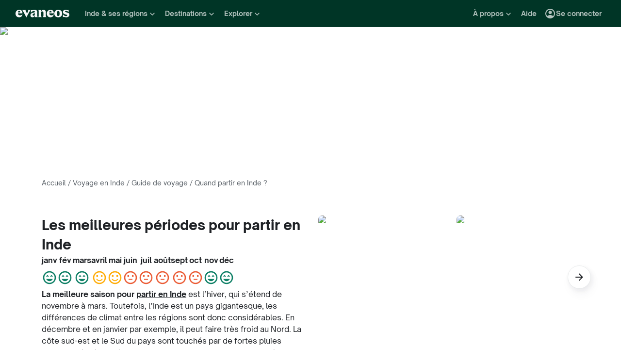

--- FILE ---
content_type: application/javascript
request_url: https://www.evaneos.fr/static/_next/static/chunks/9317-bec2194e4a837d40.js
body_size: 22981
content:
(self.webpackChunk_N_E=self.webpackChunk_N_E||[]).push([[9317],{14966:(e,t,n)=>{"use strict";n.d(t,{jH:()=>i});var r=n(14232);n(37876);var o=r.createContext(void 0);function i(e){let t=r.useContext(o);return e||t||"ltr"}},34824:(e,t,n)=>{e.exports=n(50025)},50025:(e,t,n)=>{"use strict";Object.defineProperty(t,"__esModule",{value:!0}),Object.defineProperty(t,"useRouter",{enumerable:!0,get:function(){return i}});let r=n(14232),o=n(76194);function i(){return(0,r.useContext)(o.RouterContext)}("function"==typeof t.default||"object"==typeof t.default&&null!==t.default)&&void 0===t.default.__esModule&&(Object.defineProperty(t.default,"__esModule",{value:!0}),Object.assign(t.default,t),e.exports=t.default)},50698:(e,t,n)=>{"use strict";n.d(t,{UE:()=>en,ll:()=>Y,rD:()=>eo,UU:()=>J,jD:()=>et,ER:()=>er,cY:()=>Z,BN:()=>Q,Ej:()=>ee});let r=["top","right","bottom","left"],o=Math.min,i=Math.max,a=Math.round,l=Math.floor,u=e=>({x:e,y:e}),c={left:"right",right:"left",bottom:"top",top:"bottom"},s={start:"end",end:"start"};function d(e,t){return"function"==typeof e?e(t):e}function f(e){return e.split("-")[0]}function p(e){return e.split("-")[1]}function m(e){return"x"===e?"y":"x"}function h(e){return"y"===e?"height":"width"}let v=new Set(["top","bottom"]);function g(e){return v.has(f(e))?"y":"x"}function y(e){return e.replace(/start|end/g,e=>s[e])}let w=["left","right"],b=["right","left"],x=["top","bottom"],E=["bottom","top"];function R(e){return e.replace(/left|right|bottom|top/g,e=>c[e])}function C(e){return"number"!=typeof e?{top:0,right:0,bottom:0,left:0,...e}:{top:e,right:e,bottom:e,left:e}}function S(e){let{x:t,y:n,width:r,height:o}=e;return{width:r,height:o,top:n,left:t,right:t+r,bottom:n+o,x:t,y:n}}function M(e,t,n){let r,{reference:o,floating:i}=e,a=g(t),l=m(g(t)),u=h(l),c=f(t),s="y"===a,d=o.x+o.width/2-i.width/2,v=o.y+o.height/2-i.height/2,y=o[u]/2-i[u]/2;switch(c){case"top":r={x:d,y:o.y-i.height};break;case"bottom":r={x:d,y:o.y+o.height};break;case"right":r={x:o.x+o.width,y:v};break;case"left":r={x:o.x-i.width,y:v};break;default:r={x:o.x,y:o.y}}switch(p(t)){case"start":r[l]-=y*(n&&s?-1:1);break;case"end":r[l]+=y*(n&&s?-1:1)}return r}let L=async(e,t,n)=>{let{placement:r="bottom",strategy:o="absolute",middleware:i=[],platform:a}=n,l=i.filter(Boolean),u=await (null==a.isRTL?void 0:a.isRTL(t)),c=await a.getElementRects({reference:e,floating:t,strategy:o}),{x:s,y:d}=M(c,r,u),f=r,p={},m=0;for(let n=0;n<l.length;n++){let{name:i,fn:h}=l[n],{x:v,y:g,data:y,reset:w}=await h({x:s,y:d,initialPlacement:r,placement:f,strategy:o,middlewareData:p,rects:c,platform:a,elements:{reference:e,floating:t}});s=null!=v?v:s,d=null!=g?g:d,p={...p,[i]:{...p[i],...y}},w&&m<=50&&(m++,"object"==typeof w&&(w.placement&&(f=w.placement),w.rects&&(c=!0===w.rects?await a.getElementRects({reference:e,floating:t,strategy:o}):w.rects),{x:s,y:d}=M(c,f,u)),n=-1)}return{x:s,y:d,placement:f,strategy:o,middlewareData:p}};async function j(e,t){var n;void 0===t&&(t={});let{x:r,y:o,platform:i,rects:a,elements:l,strategy:u}=e,{boundary:c="clippingAncestors",rootBoundary:s="viewport",elementContext:f="floating",altBoundary:p=!1,padding:m=0}=d(t,e),h=C(m),v=l[p?"floating"===f?"reference":"floating":f],g=S(await i.getClippingRect({element:null==(n=await (null==i.isElement?void 0:i.isElement(v)))||n?v:v.contextElement||await (null==i.getDocumentElement?void 0:i.getDocumentElement(l.floating)),boundary:c,rootBoundary:s,strategy:u})),y="floating"===f?{x:r,y:o,width:a.floating.width,height:a.floating.height}:a.reference,w=await (null==i.getOffsetParent?void 0:i.getOffsetParent(l.floating)),b=await (null==i.isElement?void 0:i.isElement(w))&&await (null==i.getScale?void 0:i.getScale(w))||{x:1,y:1},x=S(i.convertOffsetParentRelativeRectToViewportRelativeRect?await i.convertOffsetParentRelativeRectToViewportRelativeRect({elements:l,rect:y,offsetParent:w,strategy:u}):y);return{top:(g.top-x.top+h.top)/b.y,bottom:(x.bottom-g.bottom+h.bottom)/b.y,left:(g.left-x.left+h.left)/b.x,right:(x.right-g.right+h.right)/b.x}}function A(e,t){return{top:e.top-t.height,right:e.right-t.width,bottom:e.bottom-t.height,left:e.left-t.width}}function D(e){return r.some(t=>e[t]>=0)}let P=new Set(["left","top"]);async function T(e,t){let{placement:n,platform:r,elements:o}=e,i=await (null==r.isRTL?void 0:r.isRTL(o.floating)),a=f(n),l=p(n),u="y"===g(n),c=P.has(a)?-1:1,s=i&&u?-1:1,m=d(t,e),{mainAxis:h,crossAxis:v,alignmentAxis:y}="number"==typeof m?{mainAxis:m,crossAxis:0,alignmentAxis:null}:{mainAxis:m.mainAxis||0,crossAxis:m.crossAxis||0,alignmentAxis:m.alignmentAxis};return l&&"number"==typeof y&&(v="end"===l?-1*y:y),u?{x:v*s,y:h*c}:{x:h*c,y:v*s}}var k=n(84974);function O(e){let t=(0,k.L9)(e),n=parseFloat(t.width)||0,r=parseFloat(t.height)||0,o=(0,k.sb)(e),i=o?e.offsetWidth:n,l=o?e.offsetHeight:r,u=a(n)!==i||a(r)!==l;return u&&(n=i,r=l),{width:n,height:r,$:u}}function N(e){return(0,k.vq)(e)?e:e.contextElement}function I(e){let t=N(e);if(!(0,k.sb)(t))return u(1);let n=t.getBoundingClientRect(),{width:r,height:o,$:i}=O(t),l=(i?a(n.width):n.width)/r,c=(i?a(n.height):n.height)/o;return l&&Number.isFinite(l)||(l=1),c&&Number.isFinite(c)||(c=1),{x:l,y:c}}let F=u(0);function _(e){let t=(0,k.zk)(e);return(0,k.Tc)()&&t.visualViewport?{x:t.visualViewport.offsetLeft,y:t.visualViewport.offsetTop}:F}function B(e,t,n,r){var o;void 0===t&&(t=!1),void 0===n&&(n=!1);let i=e.getBoundingClientRect(),a=N(e),l=u(1);t&&(r?(0,k.vq)(r)&&(l=I(r)):l=I(e));let c=(void 0===(o=n)&&(o=!1),r&&(!o||r===(0,k.zk)(a))&&o)?_(a):u(0),s=(i.left+c.x)/l.x,d=(i.top+c.y)/l.y,f=i.width/l.x,p=i.height/l.y;if(a){let e=(0,k.zk)(a),t=r&&(0,k.vq)(r)?(0,k.zk)(r):r,n=e,o=(0,k._m)(n);for(;o&&r&&t!==n;){let e=I(o),t=o.getBoundingClientRect(),r=(0,k.L9)(o),i=t.left+(o.clientLeft+parseFloat(r.paddingLeft))*e.x,a=t.top+(o.clientTop+parseFloat(r.paddingTop))*e.y;s*=e.x,d*=e.y,f*=e.x,p*=e.y,s+=i,d+=a,n=(0,k.zk)(o),o=(0,k._m)(n)}}return S({width:f,height:p,x:s,y:d})}function W(e,t){let n=(0,k.CP)(e).scrollLeft;return t?t.left+n:B((0,k.ep)(e)).left+n}function G(e,t){let n=e.getBoundingClientRect();return{x:n.left+t.scrollLeft-W(e,n),y:n.top+t.scrollTop}}let K=new Set(["absolute","fixed"]);function H(e,t,n){var r;let o;if("viewport"===t)o=function(e,t){let n=(0,k.zk)(e),r=(0,k.ep)(e),o=n.visualViewport,i=r.clientWidth,a=r.clientHeight,l=0,u=0;if(o){i=o.width,a=o.height;let e=(0,k.Tc)();(!e||e&&"fixed"===t)&&(l=o.offsetLeft,u=o.offsetTop)}let c=W(r);if(c<=0){let e=r.ownerDocument,t=e.body,n=getComputedStyle(t),o="CSS1Compat"===e.compatMode&&parseFloat(n.marginLeft)+parseFloat(n.marginRight)||0,a=Math.abs(r.clientWidth-t.clientWidth-o);a<=25&&(i-=a)}else c<=25&&(i+=c);return{width:i,height:a,x:l,y:u}}(e,n);else if("document"===t){let t,n,a,l,u,c,s;r=(0,k.ep)(e),t=(0,k.ep)(r),n=(0,k.CP)(r),a=r.ownerDocument.body,l=i(t.scrollWidth,t.clientWidth,a.scrollWidth,a.clientWidth),u=i(t.scrollHeight,t.clientHeight,a.scrollHeight,a.clientHeight),c=-n.scrollLeft+W(r),s=-n.scrollTop,"rtl"===(0,k.L9)(a).direction&&(c+=i(t.clientWidth,a.clientWidth)-l),o={width:l,height:u,x:c,y:s}}else if((0,k.vq)(t)){let e,r,i,a,l,c;r=(e=B(t,!0,"fixed"===n)).top+t.clientTop,i=e.left+t.clientLeft,a=(0,k.sb)(t)?I(t):u(1),l=t.clientWidth*a.x,c=t.clientHeight*a.y,o={width:l,height:c,x:i*a.x,y:r*a.y}}else{let n=_(e);o={x:t.x-n.x,y:t.y-n.y,width:t.width,height:t.height}}return S(o)}function U(e){return"static"===(0,k.L9)(e).position}function z(e,t){if(!(0,k.sb)(e)||"fixed"===(0,k.L9)(e).position)return null;if(t)return t(e);let n=e.offsetParent;return(0,k.ep)(e)===n&&(n=n.ownerDocument.body),n}function q(e,t){let n=(0,k.zk)(e);if((0,k.Tf)(e))return n;if(!(0,k.sb)(e)){let t=(0,k.$4)(e);for(;t&&!(0,k.eu)(t);){if((0,k.vq)(t)&&!U(t))return t;t=(0,k.$4)(t)}return n}let r=z(e,t);for(;r&&(0,k.Lv)(r)&&U(r);)r=z(r,t);return r&&(0,k.eu)(r)&&U(r)&&!(0,k.sQ)(r)?n:r||(0,k.gJ)(e)||n}let $=async function(e){let t=this.getOffsetParent||q,n=this.getDimensions,r=await n(e.floating);return{reference:function(e,t,n){let r=(0,k.sb)(t),o=(0,k.ep)(t),i="fixed"===n,a=B(e,!0,i,t),l={scrollLeft:0,scrollTop:0},c=u(0);if(r||!r&&!i)if(("body"!==(0,k.mq)(t)||(0,k.ZU)(o))&&(l=(0,k.CP)(t)),r){let e=B(t,!0,i,t);c.x=e.x+t.clientLeft,c.y=e.y+t.clientTop}else o&&(c.x=W(o));i&&!r&&o&&(c.x=W(o));let s=!o||r||i?u(0):G(o,l);return{x:a.left+l.scrollLeft-c.x-s.x,y:a.top+l.scrollTop-c.y-s.y,width:a.width,height:a.height}}(e.reference,await t(e.floating),e.strategy),floating:{x:0,y:0,width:r.width,height:r.height}}},V={convertOffsetParentRelativeRectToViewportRelativeRect:function(e){let{elements:t,rect:n,offsetParent:r,strategy:o}=e,i="fixed"===o,a=(0,k.ep)(r),l=!!t&&(0,k.Tf)(t.floating);if(r===a||l&&i)return n;let c={scrollLeft:0,scrollTop:0},s=u(1),d=u(0),f=(0,k.sb)(r);if((f||!f&&!i)&&(("body"!==(0,k.mq)(r)||(0,k.ZU)(a))&&(c=(0,k.CP)(r)),(0,k.sb)(r))){let e=B(r);s=I(r),d.x=e.x+r.clientLeft,d.y=e.y+r.clientTop}let p=!a||f||i?u(0):G(a,c);return{width:n.width*s.x,height:n.height*s.y,x:n.x*s.x-c.scrollLeft*s.x+d.x+p.x,y:n.y*s.y-c.scrollTop*s.y+d.y+p.y}},getDocumentElement:k.ep,getClippingRect:function(e){let{element:t,boundary:n,rootBoundary:r,strategy:a}=e,l=[..."clippingAncestors"===n?(0,k.Tf)(t)?[]:function(e,t){let n=t.get(e);if(n)return n;let r=(0,k.v9)(e,[],!1).filter(e=>(0,k.vq)(e)&&"body"!==(0,k.mq)(e)),o=null,i="fixed"===(0,k.L9)(e).position,a=i?(0,k.$4)(e):e;for(;(0,k.vq)(a)&&!(0,k.eu)(a);){let t=(0,k.L9)(a),n=(0,k.sQ)(a);n||"fixed"!==t.position||(o=null),(i?!n&&!o:!n&&"static"===t.position&&!!o&&K.has(o.position)||(0,k.ZU)(a)&&!n&&function e(t,n){let r=(0,k.$4)(t);return!(r===n||!(0,k.vq)(r)||(0,k.eu)(r))&&("fixed"===(0,k.L9)(r).position||e(r,n))}(e,a))?r=r.filter(e=>e!==a):o=t,a=(0,k.$4)(a)}return t.set(e,r),r}(t,this._c):[].concat(n),r],u=l[0],c=l.reduce((e,n)=>{let r=H(t,n,a);return e.top=i(r.top,e.top),e.right=o(r.right,e.right),e.bottom=o(r.bottom,e.bottom),e.left=i(r.left,e.left),e},H(t,u,a));return{width:c.right-c.left,height:c.bottom-c.top,x:c.left,y:c.top}},getOffsetParent:q,getElementRects:$,getClientRects:function(e){return Array.from(e.getClientRects())},getDimensions:function(e){let{width:t,height:n}=O(e);return{width:t,height:n}},getScale:I,isElement:k.vq,isRTL:function(e){return"rtl"===(0,k.L9)(e).direction}};function X(e,t){return e.x===t.x&&e.y===t.y&&e.width===t.width&&e.height===t.height}function Y(e,t,n,r){let a;void 0===r&&(r={});let{ancestorScroll:u=!0,ancestorResize:c=!0,elementResize:s="function"==typeof ResizeObserver,layoutShift:d="function"==typeof IntersectionObserver,animationFrame:f=!1}=r,p=N(e),m=u||c?[...p?(0,k.v9)(p):[],...(0,k.v9)(t)]:[];m.forEach(e=>{u&&e.addEventListener("scroll",n,{passive:!0}),c&&e.addEventListener("resize",n)});let h=p&&d?function(e,t){let n,r=null,a=(0,k.ep)(e);function u(){var e;clearTimeout(n),null==(e=r)||e.disconnect(),r=null}return!function c(s,d){void 0===s&&(s=!1),void 0===d&&(d=1),u();let f=e.getBoundingClientRect(),{left:p,top:m,width:h,height:v}=f;if(s||t(),!h||!v)return;let g={rootMargin:-l(m)+"px "+-l(a.clientWidth-(p+h))+"px "+-l(a.clientHeight-(m+v))+"px "+-l(p)+"px",threshold:i(0,o(1,d))||1},y=!0;function w(t){let r=t[0].intersectionRatio;if(r!==d){if(!y)return c();r?c(!1,r):n=setTimeout(()=>{c(!1,1e-7)},1e3)}1!==r||X(f,e.getBoundingClientRect())||c(),y=!1}try{r=new IntersectionObserver(w,{...g,root:a.ownerDocument})}catch(e){r=new IntersectionObserver(w,g)}r.observe(e)}(!0),u}(p,n):null,v=-1,g=null;s&&(g=new ResizeObserver(e=>{let[r]=e;r&&r.target===p&&g&&(g.unobserve(t),cancelAnimationFrame(v),v=requestAnimationFrame(()=>{var e;null==(e=g)||e.observe(t)})),n()}),p&&!f&&g.observe(p),g.observe(t));let y=f?B(e):null;return f&&function t(){let r=B(e);y&&!X(y,r)&&n(),y=r,a=requestAnimationFrame(t)}(),n(),()=>{var e;m.forEach(e=>{u&&e.removeEventListener("scroll",n),c&&e.removeEventListener("resize",n)}),null==h||h(),null==(e=g)||e.disconnect(),g=null,f&&cancelAnimationFrame(a)}}let Z=function(e){return void 0===e&&(e=0),{name:"offset",options:e,async fn(t){var n,r;let{x:o,y:i,placement:a,middlewareData:l}=t,u=await T(t,e);return a===(null==(n=l.offset)?void 0:n.placement)&&null!=(r=l.arrow)&&r.alignmentOffset?{}:{x:o+u.x,y:i+u.y,data:{...u,placement:a}}}}},Q=function(e){return void 0===e&&(e={}),{name:"shift",options:e,async fn(t){let{x:n,y:r,placement:a}=t,{mainAxis:l=!0,crossAxis:u=!1,limiter:c={fn:e=>{let{x:t,y:n}=e;return{x:t,y:n}}},...s}=d(e,t),p={x:n,y:r},h=await j(t,s),v=g(f(a)),y=m(v),w=p[y],b=p[v];if(l){let e="y"===y?"top":"left",t="y"===y?"bottom":"right",n=w+h[e],r=w-h[t];w=i(n,o(w,r))}if(u){let e="y"===v?"top":"left",t="y"===v?"bottom":"right",n=b+h[e],r=b-h[t];b=i(n,o(b,r))}let x=c.fn({...t,[y]:w,[v]:b});return{...x,data:{x:x.x-n,y:x.y-r,enabled:{[y]:l,[v]:u}}}}}},J=function(e){return void 0===e&&(e={}),{name:"flip",options:e,async fn(t){var n,r,o,i,a,l,u,c;let s,v,C,{placement:S,middlewareData:M,rects:L,initialPlacement:A,platform:D,elements:P}=t,{mainAxis:T=!0,crossAxis:k=!0,fallbackPlacements:O,fallbackStrategy:N="bestFit",fallbackAxisSideDirection:I="none",flipAlignment:F=!0,..._}=d(e,t);if(null!=(n=M.arrow)&&n.alignmentOffset)return{};let B=f(S),W=g(A),G=f(A)===A,K=await (null==D.isRTL?void 0:D.isRTL(P.floating)),H=O||(G||!F?[R(A)]:(s=R(A),[y(A),s,y(s)])),U="none"!==I;!O&&U&&H.push(...(v=p(A),C=function(e,t,n){switch(e){case"top":case"bottom":if(n)return t?b:w;return t?w:b;case"left":case"right":return t?x:E;default:return[]}}(f(A),"start"===I,K),v&&(C=C.map(e=>e+"-"+v),F&&(C=C.concat(C.map(y)))),C));let z=[A,...H],q=await j(t,_),$=[],V=(null==(r=M.flip)?void 0:r.overflows)||[];if(T&&$.push(q[B]),k){let e,t,n,r,o=(l=S,u=L,void 0===(c=K)&&(c=!1),e=p(l),n=h(t=m(g(l))),r="x"===t?e===(c?"end":"start")?"right":"left":"start"===e?"bottom":"top",u.reference[n]>u.floating[n]&&(r=R(r)),[r,R(r)]);$.push(q[o[0]],q[o[1]])}if(V=[...V,{placement:S,overflows:$}],!$.every(e=>e<=0)){let e=((null==(o=M.flip)?void 0:o.index)||0)+1,t=z[e];if(t&&("alignment"!==k||W===g(t)||V.every(e=>g(e.placement)!==W||e.overflows[0]>0)))return{data:{index:e,overflows:V},reset:{placement:t}};let n=null==(i=V.filter(e=>e.overflows[0]<=0).sort((e,t)=>e.overflows[1]-t.overflows[1])[0])?void 0:i.placement;if(!n)switch(N){case"bestFit":{let e=null==(a=V.filter(e=>{if(U){let t=g(e.placement);return t===W||"y"===t}return!0}).map(e=>[e.placement,e.overflows.filter(e=>e>0).reduce((e,t)=>e+t,0)]).sort((e,t)=>e[1]-t[1])[0])?void 0:a[0];e&&(n=e);break}case"initialPlacement":n=A}if(S!==n)return{reset:{placement:n}}}return{}}}},ee=function(e){return void 0===e&&(e={}),{name:"size",options:e,async fn(t){var n,r;let a,l,{placement:u,rects:c,platform:s,elements:m}=t,{apply:h=()=>{},...v}=d(e,t),y=await j(t,v),w=f(u),b=p(u),x="y"===g(u),{width:E,height:R}=c.floating;"top"===w||"bottom"===w?(a=w,l=b===(await (null==s.isRTL?void 0:s.isRTL(m.floating))?"start":"end")?"left":"right"):(l=w,a="end"===b?"top":"bottom");let C=R-y.top-y.bottom,S=E-y.left-y.right,M=o(R-y[a],C),L=o(E-y[l],S),A=!t.middlewareData.shift,D=M,P=L;if(null!=(n=t.middlewareData.shift)&&n.enabled.x&&(P=S),null!=(r=t.middlewareData.shift)&&r.enabled.y&&(D=C),A&&!b){let e=i(y.left,0),t=i(y.right,0),n=i(y.top,0),r=i(y.bottom,0);x?P=E-2*(0!==e||0!==t?e+t:i(y.left,y.right)):D=R-2*(0!==n||0!==r?n+r:i(y.top,y.bottom))}await h({...t,availableWidth:P,availableHeight:D});let T=await s.getDimensions(m.floating);return E!==T.width||R!==T.height?{reset:{rects:!0}}:{}}}},et=function(e){return void 0===e&&(e={}),{name:"hide",options:e,async fn(t){let{rects:n}=t,{strategy:r="referenceHidden",...o}=d(e,t);switch(r){case"referenceHidden":{let e=A(await j(t,{...o,elementContext:"reference"}),n.reference);return{data:{referenceHiddenOffsets:e,referenceHidden:D(e)}}}case"escaped":{let e=A(await j(t,{...o,altBoundary:!0}),n.floating);return{data:{escapedOffsets:e,escaped:D(e)}}}default:return{}}}}},en=e=>({name:"arrow",options:e,async fn(t){let{x:n,y:r,placement:a,rects:l,platform:u,elements:c,middlewareData:s}=t,{element:f,padding:v=0}=d(e,t)||{};if(null==f)return{};let y=C(v),w={x:n,y:r},b=m(g(a)),x=h(b),E=await u.getDimensions(f),R="y"===b,S=R?"clientHeight":"clientWidth",M=l.reference[x]+l.reference[b]-w[b]-l.floating[x],L=w[b]-l.reference[b],j=await (null==u.getOffsetParent?void 0:u.getOffsetParent(f)),A=j?j[S]:0;A&&await (null==u.isElement?void 0:u.isElement(j))||(A=c.floating[S]||l.floating[x]);let D=A/2-E[x]/2-1,P=o(y[R?"top":"left"],D),T=o(y[R?"bottom":"right"],D),k=A-E[x]-T,O=A/2-E[x]/2+(M/2-L/2),N=i(P,o(O,k)),I=!s.arrow&&null!=p(a)&&O!==N&&l.reference[x]/2-(O<P?P:T)-E[x]/2<0,F=I?O<P?O-P:O-k:0;return{[b]:w[b]+F,data:{[b]:N,centerOffset:O-N-F,...I&&{alignmentOffset:F}},reset:I}}}),er=function(e){return void 0===e&&(e={}),{options:e,fn(t){let{x:n,y:r,placement:o,rects:i,middlewareData:a}=t,{offset:l=0,mainAxis:u=!0,crossAxis:c=!0}=d(e,t),s={x:n,y:r},p=g(o),h=m(p),v=s[h],y=s[p],w=d(l,t),b="number"==typeof w?{mainAxis:w,crossAxis:0}:{mainAxis:0,crossAxis:0,...w};if(u){let e="y"===h?"height":"width",t=i.reference[h]-i.floating[e]+b.mainAxis,n=i.reference[h]+i.reference[e]-b.mainAxis;v<t?v=t:v>n&&(v=n)}if(c){var x,E;let e="y"===h?"width":"height",t=P.has(f(o)),n=i.reference[p]-i.floating[e]+(t&&(null==(x=a.offset)?void 0:x[p])||0)+(t?0:b.crossAxis),r=i.reference[p]+i.reference[e]+(t?0:(null==(E=a.offset)?void 0:E[p])||0)-(t?b.crossAxis:0);y<n?y=n:y>r&&(y=r)}return{[h]:v,[p]:y}}}},eo=(e,t,n)=>{let r=new Map,o={platform:V,...n},i={...o.platform,_c:r};return L(e,t,{...o,platform:i})}},55095:(e,t,n)=>{"use strict";let r;n.d(t,{UC:()=>nt,q7:()=>nn,ZL:()=>ne,bL:()=>t5,wv:()=>nr,l9:()=>t3});var o,i,a,l,u,c,s,d=n(14232),f=n(33716),p=n(10714),m=n(91844),h=n(58162),v=n(66326),g=n(88775),y=n(14966),w=n(73520),b=0;function x(){let e=document.createElement("span");return e.setAttribute("data-radix-focus-guard",""),e.tabIndex=0,e.style.outline="none",e.style.opacity="0",e.style.position="fixed",e.style.pointerEvents="none",e}var E=n(62146),R=n(37876),C="focusScope.autoFocusOnMount",S="focusScope.autoFocusOnUnmount",M={bubbles:!1,cancelable:!0},L=d.forwardRef((e,t)=>{let{loop:n=!1,trapped:r=!1,onMountAutoFocus:o,onUnmountAutoFocus:i,...a}=e,[l,u]=d.useState(null),c=(0,E.c)(o),s=(0,E.c)(i),f=d.useRef(null),m=(0,p.s)(t,e=>u(e)),h=d.useRef({paused:!1,pause(){this.paused=!0},resume(){this.paused=!1}}).current;d.useEffect(()=>{if(r){let e=function(e){if(h.paused||!l)return;let t=e.target;l.contains(t)?f.current=t:D(f.current,{select:!0})},t=function(e){if(h.paused||!l)return;let t=e.relatedTarget;null!==t&&(l.contains(t)||D(f.current,{select:!0}))};document.addEventListener("focusin",e),document.addEventListener("focusout",t);let n=new MutationObserver(function(e){if(document.activeElement===document.body)for(let t of e)t.removedNodes.length>0&&D(l)});return l&&n.observe(l,{childList:!0,subtree:!0}),()=>{document.removeEventListener("focusin",e),document.removeEventListener("focusout",t),n.disconnect()}}},[r,l,h.paused]),d.useEffect(()=>{if(l){P.add(h);let e=document.activeElement;if(!l.contains(e)){let t=new CustomEvent(C,M);l.addEventListener(C,c),l.dispatchEvent(t),t.defaultPrevented||(function(e,{select:t=!1}={}){let n=document.activeElement;for(let r of e)if(D(r,{select:t}),document.activeElement!==n)return}(j(l).filter(e=>"A"!==e.tagName),{select:!0}),document.activeElement===e&&D(l))}return()=>{l.removeEventListener(C,c),setTimeout(()=>{let t=new CustomEvent(S,M);l.addEventListener(S,s),l.dispatchEvent(t),t.defaultPrevented||D(e??document.body,{select:!0}),l.removeEventListener(S,s),P.remove(h)},0)}}},[l,c,s,h]);let g=d.useCallback(e=>{if(!n&&!r||h.paused)return;let t="Tab"===e.key&&!e.altKey&&!e.ctrlKey&&!e.metaKey,o=document.activeElement;if(t&&o){var i;let t,r=e.currentTarget,[a,l]=[A(t=j(i=r),i),A(t.reverse(),i)];a&&l?e.shiftKey||o!==l?e.shiftKey&&o===a&&(e.preventDefault(),n&&D(l,{select:!0})):(e.preventDefault(),n&&D(a,{select:!0})):o===r&&e.preventDefault()}},[n,r,h.paused]);return(0,R.jsx)(v.sG.div,{tabIndex:-1,...a,ref:m,onKeyDown:g})});function j(e){let t=[],n=document.createTreeWalker(e,NodeFilter.SHOW_ELEMENT,{acceptNode:e=>{let t="INPUT"===e.tagName&&"hidden"===e.type;return e.disabled||e.hidden||t?NodeFilter.FILTER_SKIP:e.tabIndex>=0?NodeFilter.FILTER_ACCEPT:NodeFilter.FILTER_SKIP}});for(;n.nextNode();)t.push(n.currentNode);return t}function A(e,t){for(let n of e)if(!function(e,{upTo:t}){if("hidden"===getComputedStyle(e).visibility)return!0;for(;e&&(void 0===t||e!==t);){if("none"===getComputedStyle(e).display)return!0;e=e.parentElement}return!1}(n,{upTo:t}))return n}function D(e,{select:t=!1}={}){if(e&&e.focus){var n;let r=document.activeElement;e.focus({preventScroll:!0}),e!==r&&(n=e)instanceof HTMLInputElement&&"select"in n&&t&&e.select()}}L.displayName="FocusScope";var P=(r=[],{add(e){let t=r[0];e!==t&&t?.pause(),(r=T(r,e)).unshift(e)},remove(e){r=T(r,e),r[0]?.resume()}});function T(e,t){let n=[...e],r=n.indexOf(t);return -1!==r&&n.splice(r,1),n}var k=n(70294),O=n(94882),N=n(50698),I=d.forwardRef((e,t)=>{let{children:n,width:r=10,height:o=5,...i}=e;return(0,R.jsx)(v.sG.svg,{...i,ref:t,width:r,height:o,viewBox:"0 0 30 10",preserveAspectRatio:"none",children:e.asChild?n:(0,R.jsx)("polygon",{points:"0,0 30,0 15,10"})})});I.displayName="Arrow";var F=n(81285),_="Popper",[B,W]=(0,m.A)(_),[G,K]=B(_),H=e=>{let{__scopePopper:t,children:n}=e,[r,o]=d.useState(null);return(0,R.jsx)(G,{scope:t,anchor:r,onAnchorChange:o,children:n})};H.displayName=_;var U="PopperAnchor",z=d.forwardRef((e,t)=>{let{__scopePopper:n,virtualRef:r,...o}=e,i=K(U,n),a=d.useRef(null),l=(0,p.s)(t,a);return d.useEffect(()=>{i.onAnchorChange(r?.current||a.current)}),r?null:(0,R.jsx)(v.sG.div,{...o,ref:l})});z.displayName=U;var q="PopperContent",[$,V]=B(q),X=d.forwardRef((e,t)=>{let{__scopePopper:n,side:r="bottom",sideOffset:o=0,align:i="center",alignOffset:a=0,arrowPadding:l=0,avoidCollisions:u=!0,collisionBoundary:c=[],collisionPadding:s=0,sticky:f="partial",hideWhenDetached:m=!1,updatePositionStrategy:h="optimized",onPlaced:g,...y}=e,w=K(q,n),[b,x]=d.useState(null),C=(0,p.s)(t,e=>x(e)),[S,M]=d.useState(null),L=function(e){let[t,n]=d.useState(void 0);return(0,F.N)(()=>{if(e){n({width:e.offsetWidth,height:e.offsetHeight});let t=new ResizeObserver(t=>{let r,o;if(!Array.isArray(t)||!t.length)return;let i=t[0];if("borderBoxSize"in i){let e=i.borderBoxSize,t=Array.isArray(e)?e[0]:e;r=t.inlineSize,o=t.blockSize}else r=e.offsetWidth,o=e.offsetHeight;n({width:r,height:o})});return t.observe(e,{box:"border-box"}),()=>t.unobserve(e)}n(void 0)},[e]),t}(S),j=L?.width??0,A=L?.height??0,D="number"==typeof s?s:{top:0,right:0,bottom:0,left:0,...s},P=Array.isArray(c)?c:[c],T=P.length>0,k={padding:D,boundary:P.filter(J),altBoundary:T},{refs:I,floatingStyles:_,placement:B,isPositioned:W,middlewareData:G}=(0,O.we)({strategy:"fixed",placement:r+("center"!==i?"-"+i:""),whileElementsMounted:(...e)=>(0,N.ll)(...e,{animationFrame:"always"===h}),elements:{reference:w.anchor},middleware:[(0,O.cY)({mainAxis:o+A,alignmentAxis:a}),u&&(0,O.BN)({mainAxis:!0,crossAxis:!1,limiter:"partial"===f?(0,O.ER)():void 0,...k}),u&&(0,O.UU)({...k}),(0,O.Ej)({...k,apply:({elements:e,rects:t,availableWidth:n,availableHeight:r})=>{let{width:o,height:i}=t.reference,a=e.floating.style;a.setProperty("--radix-popper-available-width",`${n}px`),a.setProperty("--radix-popper-available-height",`${r}px`),a.setProperty("--radix-popper-anchor-width",`${o}px`),a.setProperty("--radix-popper-anchor-height",`${i}px`)}}),S&&(0,O.UE)({element:S,padding:l}),ee({arrowWidth:j,arrowHeight:A}),m&&(0,O.jD)({strategy:"referenceHidden",...k})]}),[H,U]=et(B),z=(0,E.c)(g);(0,F.N)(()=>{W&&z?.()},[W,z]);let V=G.arrow?.x,X=G.arrow?.y,Y=G.arrow?.centerOffset!==0,[Z,Q]=d.useState();return(0,F.N)(()=>{b&&Q(window.getComputedStyle(b).zIndex)},[b]),(0,R.jsx)("div",{ref:I.setFloating,"data-radix-popper-content-wrapper":"",style:{..._,transform:W?_.transform:"translate(0, -200%)",minWidth:"max-content",zIndex:Z,"--radix-popper-transform-origin":[G.transformOrigin?.x,G.transformOrigin?.y].join(" "),...G.hide?.referenceHidden&&{visibility:"hidden",pointerEvents:"none"}},dir:e.dir,children:(0,R.jsx)($,{scope:n,placedSide:H,onArrowChange:M,arrowX:V,arrowY:X,shouldHideArrow:Y,children:(0,R.jsx)(v.sG.div,{"data-side":H,"data-align":U,...y,ref:C,style:{...y.style,animation:W?void 0:"none"}})})})});X.displayName=q;var Y="PopperArrow",Z={top:"bottom",right:"left",bottom:"top",left:"right"},Q=d.forwardRef(function(e,t){let{__scopePopper:n,...r}=e,o=V(Y,n),i=Z[o.placedSide];return(0,R.jsx)("span",{ref:o.onArrowChange,style:{position:"absolute",left:o.arrowX,top:o.arrowY,[i]:0,transformOrigin:{top:"",right:"0 0",bottom:"center 0",left:"100% 0"}[o.placedSide],transform:{top:"translateY(100%)",right:"translateY(50%) rotate(90deg) translateX(-50%)",bottom:"rotate(180deg)",left:"translateY(50%) rotate(-90deg) translateX(50%)"}[o.placedSide],visibility:o.shouldHideArrow?"hidden":void 0},children:(0,R.jsx)(I,{...r,ref:t,style:{...r.style,display:"block"}})})});function J(e){return null!==e}Q.displayName=Y;var ee=e=>({name:"transformOrigin",options:e,fn(t){let{placement:n,rects:r,middlewareData:o}=t,i=o.arrow?.centerOffset!==0,a=i?0:e.arrowWidth,l=i?0:e.arrowHeight,[u,c]=et(n),s={start:"0%",center:"50%",end:"100%"}[c],d=(o.arrow?.x??0)+a/2,f=(o.arrow?.y??0)+l/2,p="",m="";return"bottom"===u?(p=i?s:`${d}px`,m=`${-l}px`):"top"===u?(p=i?s:`${d}px`,m=`${r.floating.height+l}px`):"right"===u?(p=`${-l}px`,m=i?s:`${f}px`):"left"===u&&(p=`${r.floating.width+l}px`,m=i?s:`${f}px`),{data:{x:p,y:m}}}});function et(e){let[t,n="center"]=e.split("-");return[t,n]}var en=n(98477),er=d.forwardRef((e,t)=>{let{container:n,...r}=e,[o,i]=d.useState(!1);(0,F.N)(()=>i(!0),[]);let a=n||o&&globalThis?.document?.body;return a?en.createPortal((0,R.jsx)(v.sG.div,{...r,ref:t}),a):null});er.displayName="Portal";var eo=n(96822),ei=n(64455),ea=n(82987),el=new WeakMap,eu=new WeakMap,ec={},es=0,ed=function(e){return e&&(e.host||ed(e.parentNode))},ef=function(e,t,n,r){var o=(Array.isArray(e)?e:[e]).map(function(e){if(t.contains(e))return e;var n=ed(e);return n&&t.contains(n)?n:(console.error("aria-hidden",e,"in not contained inside",t,". Doing nothing"),null)}).filter(function(e){return!!e});ec[n]||(ec[n]=new WeakMap);var i=ec[n],a=[],l=new Set,u=new Set(o),c=function(e){!e||l.has(e)||(l.add(e),c(e.parentNode))};o.forEach(c);var s=function(e){!e||u.has(e)||Array.prototype.forEach.call(e.children,function(e){if(l.has(e))s(e);else try{var t=e.getAttribute(r),o=null!==t&&"false"!==t,u=(el.get(e)||0)+1,c=(i.get(e)||0)+1;el.set(e,u),i.set(e,c),a.push(e),1===u&&o&&eu.set(e,!0),1===c&&e.setAttribute(n,"true"),o||e.setAttribute(r,"true")}catch(t){console.error("aria-hidden: cannot operate on ",e,t)}})};return s(t),l.clear(),es++,function(){a.forEach(function(e){var t=el.get(e)-1,o=i.get(e)-1;el.set(e,t),i.set(e,o),t||(eu.has(e)||e.removeAttribute(r),eu.delete(e)),o||e.removeAttribute(n)}),--es||(el=new WeakMap,el=new WeakMap,eu=new WeakMap,ec={})}},ep=function(e,t,n){void 0===n&&(n="data-aria-hidden");var r=Array.from(Array.isArray(e)?e:[e]),o=t||("undefined"==typeof document?null:(Array.isArray(e)?e[0]:e).ownerDocument.body);return o?(r.push.apply(r,Array.from(o.querySelectorAll("[aria-live]"))),ef(r,o,n,"aria-hidden")):function(){return null}},em=function(){return(em=Object.assign||function(e){for(var t,n=1,r=arguments.length;n<r;n++)for(var o in t=arguments[n])Object.prototype.hasOwnProperty.call(t,o)&&(e[o]=t[o]);return e}).apply(this,arguments)},eh=("function"==typeof SuppressedError&&SuppressedError,"right-scroll-bar-position"),ev="width-before-scroll-bar";function eg(e,t){return"function"==typeof e?e(t):e&&(e.current=t),e}var ey="undefined"!=typeof window?d.useLayoutEffect:d.useEffect,ew=new WeakMap,eb=function(){return(eb=Object.assign||function(e){for(var t,n=1,r=arguments.length;n<r;n++)for(var o in t=arguments[n])Object.prototype.hasOwnProperty.call(t,o)&&(e[o]=t[o]);return e}).apply(this,arguments)};"function"==typeof SuppressedError&&SuppressedError;var ex=(void 0===o&&(o={}),(void 0===i&&(i=function(e){return e}),a=[],l=!1,u={read:function(){if(l)throw Error("Sidecar: could not `read` from an `assigned` medium. `read` could be used only with `useMedium`.");return a.length?a[a.length-1]:null},useMedium:function(e){var t=i(e,l);return a.push(t),function(){a=a.filter(function(e){return e!==t})}},assignSyncMedium:function(e){for(l=!0;a.length;){var t=a;a=[],t.forEach(e)}a={push:function(t){return e(t)},filter:function(){return a}}},assignMedium:function(e){l=!0;var t=[];if(a.length){var n=a;a=[],n.forEach(e),t=a}var r=function(){var n=t;t=[],n.forEach(e)},o=function(){return Promise.resolve().then(r)};o(),a={push:function(e){t.push(e),o()},filter:function(e){return t=t.filter(e),a}}}}).options=eb({async:!0,ssr:!1},o),u),eE=function(){},eR=d.forwardRef(function(e,t){var n,r,o,i,a=d.useRef(null),l=d.useState({onScrollCapture:eE,onWheelCapture:eE,onTouchMoveCapture:eE}),u=l[0],c=l[1],s=e.forwardProps,f=e.children,p=e.className,m=e.removeScrollBar,h=e.enabled,v=e.shards,g=e.sideCar,y=e.noIsolation,w=e.inert,b=e.allowPinchZoom,x=e.as,E=e.gapMode,R=function(e,t){var n={};for(var r in e)Object.prototype.hasOwnProperty.call(e,r)&&0>t.indexOf(r)&&(n[r]=e[r]);if(null!=e&&"function"==typeof Object.getOwnPropertySymbols)for(var o=0,r=Object.getOwnPropertySymbols(e);o<r.length;o++)0>t.indexOf(r[o])&&Object.prototype.propertyIsEnumerable.call(e,r[o])&&(n[r[o]]=e[r[o]]);return n}(e,["forwardProps","children","className","removeScrollBar","enabled","shards","sideCar","noIsolation","inert","allowPinchZoom","as","gapMode"]),C=(n=[a,t],r=function(e){return n.forEach(function(t){return eg(t,e)})},(o=(0,d.useState)(function(){return{value:null,callback:r,facade:{get current(){return o.value},set current(value){var e=o.value;e!==value&&(o.value=value,o.callback(value,e))}}}})[0]).callback=r,i=o.facade,ey(function(){var e=ew.get(i);if(e){var t=new Set(e),r=new Set(n),o=i.current;t.forEach(function(e){r.has(e)||eg(e,null)}),r.forEach(function(e){t.has(e)||eg(e,o)})}ew.set(i,n)},[n]),i),S=em(em({},R),u);return d.createElement(d.Fragment,null,h&&d.createElement(g,{sideCar:ex,removeScrollBar:m,shards:v,noIsolation:y,inert:w,setCallbacks:c,allowPinchZoom:!!b,lockRef:a,gapMode:E}),s?d.cloneElement(d.Children.only(f),em(em({},S),{ref:C})):d.createElement(void 0===x?"div":x,em({},S,{className:p,ref:C}),f))});eR.defaultProps={enabled:!0,removeScrollBar:!0,inert:!1},eR.classNames={fullWidth:ev,zeroRight:eh};var eC=function(e){var t=e.sideCar,n=function(e,t){var n={};for(var r in e)Object.prototype.hasOwnProperty.call(e,r)&&0>t.indexOf(r)&&(n[r]=e[r]);if(null!=e&&"function"==typeof Object.getOwnPropertySymbols)for(var o=0,r=Object.getOwnPropertySymbols(e);o<r.length;o++)0>t.indexOf(r[o])&&Object.prototype.propertyIsEnumerable.call(e,r[o])&&(n[r[o]]=e[r[o]]);return n}(e,["sideCar"]);if(!t)throw Error("Sidecar: please provide `sideCar` property to import the right car");var r=t.read();if(!r)throw Error("Sidecar medium not found");return d.createElement(r,eb({},n))};eC.isSideCarExport=!0;var eS=function(){var e=0,t=null;return{add:function(r){if(0==e&&(t=function(){if(!document)return null;var e=document.createElement("style");e.type="text/css";var t=s||n.nc;return t&&e.setAttribute("nonce",t),e}())){var o,i;(o=t).styleSheet?o.styleSheet.cssText=r:o.appendChild(document.createTextNode(r)),i=t,(document.head||document.getElementsByTagName("head")[0]).appendChild(i)}e++},remove:function(){--e||!t||(t.parentNode&&t.parentNode.removeChild(t),t=null)}}},eM=function(){var e=eS();return function(t,n){d.useEffect(function(){return e.add(t),function(){e.remove()}},[t&&n])}},eL=function(){var e=eM();return function(t){return e(t.styles,t.dynamic),null}},ej={left:0,top:0,right:0,gap:0},eA=function(e){return parseInt(e||"",10)||0},eD=function(e){var t=window.getComputedStyle(document.body),n=t["padding"===e?"paddingLeft":"marginLeft"],r=t["padding"===e?"paddingTop":"marginTop"],o=t["padding"===e?"paddingRight":"marginRight"];return[eA(n),eA(r),eA(o)]},eP=function(e){if(void 0===e&&(e="margin"),"undefined"==typeof window)return ej;var t=eD(e),n=document.documentElement.clientWidth,r=window.innerWidth;return{left:t[0],top:t[1],right:t[2],gap:Math.max(0,r-n+t[2]-t[0])}},eT=eL(),ek="data-scroll-locked",eO=function(e,t,n,r){var o=e.left,i=e.top,a=e.right,l=e.gap;return void 0===n&&(n="margin"),"\n  .".concat("with-scroll-bars-hidden"," {\n   overflow: hidden ").concat(r,";\n   padding-right: ").concat(l,"px ").concat(r,";\n  }\n  body[").concat(ek,"] {\n    overflow: hidden ").concat(r,";\n    overscroll-behavior: contain;\n    ").concat([t&&"position: relative ".concat(r,";"),"margin"===n&&"\n    padding-left: ".concat(o,"px;\n    padding-top: ").concat(i,"px;\n    padding-right: ").concat(a,"px;\n    margin-left:0;\n    margin-top:0;\n    margin-right: ").concat(l,"px ").concat(r,";\n    "),"padding"===n&&"padding-right: ".concat(l,"px ").concat(r,";")].filter(Boolean).join(""),"\n  }\n  \n  .").concat(eh," {\n    right: ").concat(l,"px ").concat(r,";\n  }\n  \n  .").concat(ev," {\n    margin-right: ").concat(l,"px ").concat(r,";\n  }\n  \n  .").concat(eh," .").concat(eh," {\n    right: 0 ").concat(r,";\n  }\n  \n  .").concat(ev," .").concat(ev," {\n    margin-right: 0 ").concat(r,";\n  }\n  \n  body[").concat(ek,"] {\n    ").concat("--removed-body-scroll-bar-size",": ").concat(l,"px;\n  }\n")},eN=function(){var e=parseInt(document.body.getAttribute(ek)||"0",10);return isFinite(e)?e:0},eI=function(){d.useEffect(function(){return document.body.setAttribute(ek,(eN()+1).toString()),function(){var e=eN()-1;e<=0?document.body.removeAttribute(ek):document.body.setAttribute(ek,e.toString())}},[])},eF=function(e){var t=e.noRelative,n=e.noImportant,r=e.gapMode,o=void 0===r?"margin":r;eI();var i=d.useMemo(function(){return eP(o)},[o]);return d.createElement(eT,{styles:eO(i,!t,o,n?"":"!important")})},e_=!1;if("undefined"!=typeof window)try{var eB=Object.defineProperty({},"passive",{get:function(){return e_=!0,!0}});window.addEventListener("test",eB,eB),window.removeEventListener("test",eB,eB)}catch(e){e_=!1}var eW=!!e_&&{passive:!1},eG=function(e,t){if(!(e instanceof Element))return!1;var n=window.getComputedStyle(e);return"hidden"!==n[t]&&(n.overflowY!==n.overflowX||"TEXTAREA"===e.tagName||"visible"!==n[t])},eK=function(e,t){var n=t.ownerDocument,r=t;do{if("undefined"!=typeof ShadowRoot&&r instanceof ShadowRoot&&(r=r.host),eH(e,r)){var o=eU(e,r);if(o[1]>o[2])return!0}r=r.parentNode}while(r&&r!==n.body);return!1},eH=function(e,t){return"v"===e?eG(t,"overflowY"):eG(t,"overflowX")},eU=function(e,t){return"v"===e?[t.scrollTop,t.scrollHeight,t.clientHeight]:[t.scrollLeft,t.scrollWidth,t.clientWidth]},ez=function(e,t,n,r,o){var i,a=(i=window.getComputedStyle(t).direction,"h"===e&&"rtl"===i?-1:1),l=a*r,u=n.target,c=t.contains(u),s=!1,d=l>0,f=0,p=0;do{var m=eU(e,u),h=m[0],v=m[1]-m[2]-a*h;(h||v)&&eH(e,u)&&(f+=v,p+=h),u=u instanceof ShadowRoot?u.host:u.parentNode}while(!c&&u!==document.body||c&&(t.contains(u)||t===u));return d&&(o&&1>Math.abs(f)||!o&&l>f)?s=!0:!d&&(o&&1>Math.abs(p)||!o&&-l>p)&&(s=!0),s},eq=function(e){return"changedTouches"in e?[e.changedTouches[0].clientX,e.changedTouches[0].clientY]:[0,0]},e$=function(e){return[e.deltaX,e.deltaY]},eV=function(e){return e&&"current"in e?e.current:e},eX=0,eY=[];let eZ=(c=function(e){var t=d.useRef([]),n=d.useRef([0,0]),r=d.useRef(),o=d.useState(eX++)[0],i=d.useState(eL)[0],a=d.useRef(e);d.useEffect(function(){a.current=e},[e]),d.useEffect(function(){if(e.inert){document.body.classList.add("block-interactivity-".concat(o));var t=(function(e,t,n){if(n||2==arguments.length)for(var r,o=0,i=t.length;o<i;o++)!r&&o in t||(r||(r=Array.prototype.slice.call(t,0,o)),r[o]=t[o]);return e.concat(r||Array.prototype.slice.call(t))})([e.lockRef.current],(e.shards||[]).map(eV),!0).filter(Boolean);return t.forEach(function(e){return e.classList.add("allow-interactivity-".concat(o))}),function(){document.body.classList.remove("block-interactivity-".concat(o)),t.forEach(function(e){return e.classList.remove("allow-interactivity-".concat(o))})}}},[e.inert,e.lockRef.current,e.shards]);var l=d.useCallback(function(e,t){if("touches"in e&&2===e.touches.length||"wheel"===e.type&&e.ctrlKey)return!a.current.allowPinchZoom;var o,i=eq(e),l=n.current,u="deltaX"in e?e.deltaX:l[0]-i[0],c="deltaY"in e?e.deltaY:l[1]-i[1],s=e.target,d=Math.abs(u)>Math.abs(c)?"h":"v";if("touches"in e&&"h"===d&&"range"===s.type)return!1;var f=eK(d,s);if(!f)return!0;if(f?o=d:(o="v"===d?"h":"v",f=eK(d,s)),!f)return!1;if(!r.current&&"changedTouches"in e&&(u||c)&&(r.current=o),!o)return!0;var p=r.current||o;return ez(p,t,e,"h"===p?u:c,!0)},[]),u=d.useCallback(function(e){if(eY.length&&eY[eY.length-1]===i){var n="deltaY"in e?e$(e):eq(e),r=t.current.filter(function(t){var r;return t.name===e.type&&(t.target===e.target||e.target===t.shadowParent)&&(r=t.delta,r[0]===n[0]&&r[1]===n[1])})[0];if(r&&r.should){e.cancelable&&e.preventDefault();return}if(!r){var o=(a.current.shards||[]).map(eV).filter(Boolean).filter(function(t){return t.contains(e.target)});(o.length>0?l(e,o[0]):!a.current.noIsolation)&&e.cancelable&&e.preventDefault()}}},[]),c=d.useCallback(function(e,n,r,o){var i={name:e,delta:n,target:r,should:o,shadowParent:function(e){for(var t=null;null!==e;)e instanceof ShadowRoot&&(t=e.host,e=e.host),e=e.parentNode;return t}(r)};t.current.push(i),setTimeout(function(){t.current=t.current.filter(function(e){return e!==i})},1)},[]),s=d.useCallback(function(e){n.current=eq(e),r.current=void 0},[]),f=d.useCallback(function(t){c(t.type,e$(t),t.target,l(t,e.lockRef.current))},[]),p=d.useCallback(function(t){c(t.type,eq(t),t.target,l(t,e.lockRef.current))},[]);d.useEffect(function(){return eY.push(i),e.setCallbacks({onScrollCapture:f,onWheelCapture:f,onTouchMoveCapture:p}),document.addEventListener("wheel",u,eW),document.addEventListener("touchmove",u,eW),document.addEventListener("touchstart",s,eW),function(){eY=eY.filter(function(e){return e!==i}),document.removeEventListener("wheel",u,eW),document.removeEventListener("touchmove",u,eW),document.removeEventListener("touchstart",s,eW)}},[]);var m=e.removeScrollBar,h=e.inert;return d.createElement(d.Fragment,null,h?d.createElement(i,{styles:"\n  .block-interactivity-".concat(o," {pointer-events: none;}\n  .allow-interactivity-").concat(o," {pointer-events: all;}\n")}):null,m?d.createElement(eF,{gapMode:e.gapMode}):null)},ex.useMedium(c),eC);var eQ=d.forwardRef(function(e,t){return d.createElement(eR,em({},e,{ref:t,sideCar:eZ}))});eQ.classNames=eR.classNames;var eJ=["Enter"," "],e0=["ArrowUp","PageDown","End"],e1=["ArrowDown","PageUp","Home",...e0],e2={ltr:[...eJ,"ArrowRight"],rtl:[...eJ,"ArrowLeft"]},e4={ltr:["ArrowLeft"],rtl:["ArrowRight"]},e6="Menu",[e7,e9,e8]=(0,g.N)(e6),[e5,e3]=(0,m.A)(e6,[e8,W,ei.RG]),te=W(),tt=(0,ei.RG)(),[tn,tr]=e5(e6),[to,ti]=e5(e6),ta=e=>{let{__scopeMenu:t,open:n=!1,children:r,dir:o,onOpenChange:i,modal:a=!0}=e,l=te(t),[u,c]=d.useState(null),s=d.useRef(!1),f=(0,E.c)(i),p=(0,y.jH)(o);return d.useEffect(()=>{let e=()=>{s.current=!0,document.addEventListener("pointerdown",t,{capture:!0,once:!0}),document.addEventListener("pointermove",t,{capture:!0,once:!0})},t=()=>s.current=!1;return document.addEventListener("keydown",e,{capture:!0}),()=>{document.removeEventListener("keydown",e,{capture:!0}),document.removeEventListener("pointerdown",t,{capture:!0}),document.removeEventListener("pointermove",t,{capture:!0})}},[]),(0,R.jsx)(H,{...l,children:(0,R.jsx)(tn,{scope:t,open:n,onOpenChange:f,content:u,onContentChange:c,children:(0,R.jsx)(to,{scope:t,onClose:d.useCallback(()=>f(!1),[f]),isUsingKeyboardRef:s,dir:p,modal:a,children:r})})})};ta.displayName=e6;var tl=d.forwardRef((e,t)=>{let{__scopeMenu:n,...r}=e,o=te(n);return(0,R.jsx)(z,{...o,...r,ref:t})});tl.displayName="MenuAnchor";var tu="MenuPortal",[tc,ts]=e5(tu,{forceMount:void 0}),td=e=>{let{__scopeMenu:t,forceMount:n,children:r,container:o}=e,i=tr(tu,t);return(0,R.jsx)(tc,{scope:t,forceMount:n,children:(0,R.jsx)(eo.C,{present:n||i.open,children:(0,R.jsx)(er,{asChild:!0,container:o,children:r})})})};td.displayName=tu;var tf="MenuContent",[tp,tm]=e5(tf),th=d.forwardRef((e,t)=>{let n=ts(tf,e.__scopeMenu),{forceMount:r=n.forceMount,...o}=e,i=tr(tf,e.__scopeMenu),a=ti(tf,e.__scopeMenu);return(0,R.jsx)(e7.Provider,{scope:e.__scopeMenu,children:(0,R.jsx)(eo.C,{present:r||i.open,children:(0,R.jsx)(e7.Slot,{scope:e.__scopeMenu,children:a.modal?(0,R.jsx)(tv,{...o,ref:t}):(0,R.jsx)(tg,{...o,ref:t})})})})}),tv=d.forwardRef((e,t)=>{let n=tr(tf,e.__scopeMenu),r=d.useRef(null),o=(0,p.s)(t,r);return d.useEffect(()=>{let e=r.current;if(e)return ep(e)},[]),(0,R.jsx)(ty,{...e,ref:o,trapFocus:n.open,disableOutsidePointerEvents:n.open,disableOutsideScroll:!0,onFocusOutside:(0,f.m)(e.onFocusOutside,e=>e.preventDefault(),{checkForDefaultPrevented:!1}),onDismiss:()=>n.onOpenChange(!1)})}),tg=d.forwardRef((e,t)=>{let n=tr(tf,e.__scopeMenu);return(0,R.jsx)(ty,{...e,ref:t,trapFocus:!1,disableOutsidePointerEvents:!1,disableOutsideScroll:!1,onDismiss:()=>n.onOpenChange(!1)})}),ty=d.forwardRef((e,t)=>{let{__scopeMenu:n,loop:r=!1,trapFocus:o,onOpenAutoFocus:i,onCloseAutoFocus:a,disableOutsidePointerEvents:l,onEntryFocus:u,onEscapeKeyDown:c,onPointerDownOutside:s,onFocusOutside:m,onInteractOutside:h,onDismiss:v,disableOutsideScroll:g,...y}=e,E=tr(tf,n),C=ti(tf,n),S=te(n),M=tt(n),j=e9(n),[A,D]=d.useState(null),P=d.useRef(null),T=(0,p.s)(t,P,E.onContentChange),k=d.useRef(0),O=d.useRef(""),N=d.useRef(0),I=d.useRef(null),F=d.useRef("right"),_=d.useRef(0),B=g?eQ:d.Fragment,W=g?{as:ea.DX,allowPinchZoom:!0}:void 0;d.useEffect(()=>()=>window.clearTimeout(k.current),[]),d.useEffect(()=>{let e=document.querySelectorAll("[data-radix-focus-guard]");return document.body.insertAdjacentElement("afterbegin",e[0]??x()),document.body.insertAdjacentElement("beforeend",e[1]??x()),b++,()=>{1===b&&document.querySelectorAll("[data-radix-focus-guard]").forEach(e=>e.remove()),b--}},[]);let G=d.useCallback(e=>{var t,n;return F.current===I.current?.side&&(t=e,!!(n=I.current?.area)&&function(e,t){let{x:n,y:r}=e,o=!1;for(let e=0,i=t.length-1;e<t.length;i=e++){let a=t[e].x,l=t[e].y,u=t[i].x,c=t[i].y;l>r!=c>r&&n<(u-a)*(r-l)/(c-l)+a&&(o=!o)}return o}({x:t.clientX,y:t.clientY},n))},[]);return(0,R.jsx)(tp,{scope:n,searchRef:O,onItemEnter:d.useCallback(e=>{G(e)&&e.preventDefault()},[G]),onItemLeave:d.useCallback(e=>{G(e)||(P.current?.focus(),D(null))},[G]),onTriggerLeave:d.useCallback(e=>{G(e)&&e.preventDefault()},[G]),pointerGraceTimerRef:N,onPointerGraceIntentChange:d.useCallback(e=>{I.current=e},[]),children:(0,R.jsx)(B,{...W,children:(0,R.jsx)(L,{asChild:!0,trapped:o,onMountAutoFocus:(0,f.m)(i,e=>{e.preventDefault(),P.current?.focus({preventScroll:!0})}),onUnmountAutoFocus:a,children:(0,R.jsx)(w.qW,{asChild:!0,disableOutsidePointerEvents:l,onEscapeKeyDown:c,onPointerDownOutside:s,onFocusOutside:m,onInteractOutside:h,onDismiss:v,children:(0,R.jsx)(ei.bL,{asChild:!0,...M,dir:C.dir,orientation:"vertical",loop:r,currentTabStopId:A,onCurrentTabStopIdChange:D,onEntryFocus:(0,f.m)(u,e=>{C.isUsingKeyboardRef.current||e.preventDefault()}),preventScrollOnEntryFocus:!0,children:(0,R.jsx)(X,{role:"menu","aria-orientation":"vertical","data-state":tU(E.open),"data-radix-menu-content":"",dir:C.dir,...S,...y,ref:T,style:{outline:"none",...y.style},onKeyDown:(0,f.m)(y.onKeyDown,e=>{let t=e.target.closest("[data-radix-menu-content]")===e.currentTarget,n=e.ctrlKey||e.altKey||e.metaKey,r=1===e.key.length;if(t){var o;let t,i,a,l,u,c;"Tab"===e.key&&e.preventDefault(),!n&&r&&(o=e.key,t=O.current+o,i=j().filter(e=>!e.disabled),a=document.activeElement,l=i.find(e=>e.ref.current===a)?.textValue,u=function(e,t,n){var r;let o=t.length>1&&Array.from(t).every(e=>e===t[0])?t[0]:t,i=n?e.indexOf(n):-1,a=(r=Math.max(i,0),e.map((t,n)=>e[(r+n)%e.length]));1===o.length&&(a=a.filter(e=>e!==n));let l=a.find(e=>e.toLowerCase().startsWith(o.toLowerCase()));return l!==n?l:void 0}(i.map(e=>e.textValue),t,l),c=i.find(e=>e.textValue===u)?.ref.current,function e(t){O.current=t,window.clearTimeout(k.current),""!==t&&(k.current=window.setTimeout(()=>e(""),1e3))}(t),c&&setTimeout(()=>c.focus()))}let i=P.current;if(e.target!==i||!e1.includes(e.key))return;e.preventDefault();let a=j().filter(e=>!e.disabled).map(e=>e.ref.current);e0.includes(e.key)&&a.reverse(),function(e){let t=document.activeElement;for(let n of e)if(n===t||(n.focus(),document.activeElement!==t))return}(a)}),onBlur:(0,f.m)(e.onBlur,e=>{e.currentTarget.contains(e.target)||(window.clearTimeout(k.current),O.current="")}),onPointerMove:(0,f.m)(e.onPointerMove,t$(e=>{let t=e.target,n=_.current!==e.clientX;e.currentTarget.contains(t)&&n&&(F.current=e.clientX>_.current?"right":"left",_.current=e.clientX)}))})})})})})})});th.displayName=tf;var tw=d.forwardRef((e,t)=>{let{__scopeMenu:n,...r}=e;return(0,R.jsx)(v.sG.div,{role:"group",...r,ref:t})});tw.displayName="MenuGroup";var tb=d.forwardRef((e,t)=>{let{__scopeMenu:n,...r}=e;return(0,R.jsx)(v.sG.div,{...r,ref:t})});tb.displayName="MenuLabel";var tx="MenuItem",tE="menu.itemSelect",tR=d.forwardRef((e,t)=>{let{disabled:n=!1,onSelect:r,...o}=e,i=d.useRef(null),a=ti(tx,e.__scopeMenu),l=tm(tx,e.__scopeMenu),u=(0,p.s)(t,i),c=d.useRef(!1);return(0,R.jsx)(tC,{...o,ref:u,disabled:n,onClick:(0,f.m)(e.onClick,()=>{let e=i.current;if(!n&&e){let t=new CustomEvent(tE,{bubbles:!0,cancelable:!0});e.addEventListener(tE,e=>r?.(e),{once:!0}),(0,v.hO)(e,t),t.defaultPrevented?c.current=!1:a.onClose()}}),onPointerDown:t=>{e.onPointerDown?.(t),c.current=!0},onPointerUp:(0,f.m)(e.onPointerUp,e=>{c.current||e.currentTarget?.click()}),onKeyDown:(0,f.m)(e.onKeyDown,e=>{let t=""!==l.searchRef.current;n||t&&" "===e.key||eJ.includes(e.key)&&(e.currentTarget.click(),e.preventDefault())})})});tR.displayName=tx;var tC=d.forwardRef((e,t)=>{let{__scopeMenu:n,disabled:r=!1,textValue:o,...i}=e,a=tm(tx,n),l=tt(n),u=d.useRef(null),c=(0,p.s)(t,u),[s,m]=d.useState(!1),[h,g]=d.useState("");return d.useEffect(()=>{let e=u.current;e&&g((e.textContent??"").trim())},[i.children]),(0,R.jsx)(e7.ItemSlot,{scope:n,disabled:r,textValue:o??h,children:(0,R.jsx)(ei.q7,{asChild:!0,...l,focusable:!r,children:(0,R.jsx)(v.sG.div,{role:"menuitem","data-highlighted":s?"":void 0,"aria-disabled":r||void 0,"data-disabled":r?"":void 0,...i,ref:c,onPointerMove:(0,f.m)(e.onPointerMove,t$(e=>{r?a.onItemLeave(e):(a.onItemEnter(e),e.defaultPrevented||e.currentTarget.focus({preventScroll:!0}))})),onPointerLeave:(0,f.m)(e.onPointerLeave,t$(e=>a.onItemLeave(e))),onFocus:(0,f.m)(e.onFocus,()=>m(!0)),onBlur:(0,f.m)(e.onBlur,()=>m(!1))})})})}),tS=d.forwardRef((e,t)=>{let{checked:n=!1,onCheckedChange:r,...o}=e;return(0,R.jsx)(tk,{scope:e.__scopeMenu,checked:n,children:(0,R.jsx)(tR,{role:"menuitemcheckbox","aria-checked":tz(n)?"mixed":n,...o,ref:t,"data-state":tq(n),onSelect:(0,f.m)(o.onSelect,()=>r?.(!!tz(n)||!n),{checkForDefaultPrevented:!1})})})});tS.displayName="MenuCheckboxItem";var tM="MenuRadioGroup",[tL,tj]=e5(tM,{value:void 0,onValueChange:()=>{}}),tA=d.forwardRef((e,t)=>{let{value:n,onValueChange:r,...o}=e,i=(0,E.c)(r);return(0,R.jsx)(tL,{scope:e.__scopeMenu,value:n,onValueChange:i,children:(0,R.jsx)(tw,{...o,ref:t})})});tA.displayName=tM;var tD="MenuRadioItem",tP=d.forwardRef((e,t)=>{let{value:n,...r}=e,o=tj(tD,e.__scopeMenu),i=n===o.value;return(0,R.jsx)(tk,{scope:e.__scopeMenu,checked:i,children:(0,R.jsx)(tR,{role:"menuitemradio","aria-checked":i,...r,ref:t,"data-state":tq(i),onSelect:(0,f.m)(r.onSelect,()=>o.onValueChange?.(n),{checkForDefaultPrevented:!1})})})});tP.displayName=tD;var tT="MenuItemIndicator",[tk,tO]=e5(tT,{checked:!1}),tN=d.forwardRef((e,t)=>{let{__scopeMenu:n,forceMount:r,...o}=e,i=tO(tT,n);return(0,R.jsx)(eo.C,{present:r||tz(i.checked)||!0===i.checked,children:(0,R.jsx)(v.sG.span,{...o,ref:t,"data-state":tq(i.checked)})})});tN.displayName=tT;var tI=d.forwardRef((e,t)=>{let{__scopeMenu:n,...r}=e;return(0,R.jsx)(v.sG.div,{role:"separator","aria-orientation":"horizontal",...r,ref:t})});tI.displayName="MenuSeparator";var tF=d.forwardRef((e,t)=>{let{__scopeMenu:n,...r}=e,o=te(n);return(0,R.jsx)(Q,{...o,...r,ref:t})});tF.displayName="MenuArrow";var[t_,tB]=e5("MenuSub"),tW="MenuSubTrigger",tG=d.forwardRef((e,t)=>{let n=tr(tW,e.__scopeMenu),r=ti(tW,e.__scopeMenu),o=tB(tW,e.__scopeMenu),i=tm(tW,e.__scopeMenu),a=d.useRef(null),{pointerGraceTimerRef:l,onPointerGraceIntentChange:u}=i,c={__scopeMenu:e.__scopeMenu},s=d.useCallback(()=>{a.current&&window.clearTimeout(a.current),a.current=null},[]);return d.useEffect(()=>s,[s]),d.useEffect(()=>{let e=l.current;return()=>{window.clearTimeout(e),u(null)}},[l,u]),(0,R.jsx)(tl,{asChild:!0,...c,children:(0,R.jsx)(tC,{id:o.triggerId,"aria-haspopup":"menu","aria-expanded":n.open,"aria-controls":o.contentId,"data-state":tU(n.open),...e,ref:(0,p.t)(t,o.onTriggerChange),onClick:t=>{e.onClick?.(t),e.disabled||t.defaultPrevented||(t.currentTarget.focus(),n.open||n.onOpenChange(!0))},onPointerMove:(0,f.m)(e.onPointerMove,t$(t=>{i.onItemEnter(t),!t.defaultPrevented&&(e.disabled||n.open||a.current||(i.onPointerGraceIntentChange(null),a.current=window.setTimeout(()=>{n.onOpenChange(!0),s()},100)))})),onPointerLeave:(0,f.m)(e.onPointerLeave,t$(e=>{s();let t=n.content?.getBoundingClientRect();if(t){let r=n.content?.dataset.side,o="right"===r,a=t[o?"left":"right"],u=t[o?"right":"left"];i.onPointerGraceIntentChange({area:[{x:e.clientX+(o?-5:5),y:e.clientY},{x:a,y:t.top},{x:u,y:t.top},{x:u,y:t.bottom},{x:a,y:t.bottom}],side:r}),window.clearTimeout(l.current),l.current=window.setTimeout(()=>i.onPointerGraceIntentChange(null),300)}else{if(i.onTriggerLeave(e),e.defaultPrevented)return;i.onPointerGraceIntentChange(null)}})),onKeyDown:(0,f.m)(e.onKeyDown,t=>{let o=""!==i.searchRef.current;e.disabled||o&&" "===t.key||e2[r.dir].includes(t.key)&&(n.onOpenChange(!0),n.content?.focus(),t.preventDefault())})})})});tG.displayName=tW;var tK="MenuSubContent",tH=d.forwardRef((e,t)=>{let n=ts(tf,e.__scopeMenu),{forceMount:r=n.forceMount,...o}=e,i=tr(tf,e.__scopeMenu),a=ti(tf,e.__scopeMenu),l=tB(tK,e.__scopeMenu),u=d.useRef(null),c=(0,p.s)(t,u);return(0,R.jsx)(e7.Provider,{scope:e.__scopeMenu,children:(0,R.jsx)(eo.C,{present:r||i.open,children:(0,R.jsx)(e7.Slot,{scope:e.__scopeMenu,children:(0,R.jsx)(ty,{id:l.contentId,"aria-labelledby":l.triggerId,...o,ref:c,align:"start",side:"rtl"===a.dir?"left":"right",disableOutsidePointerEvents:!1,disableOutsideScroll:!1,trapFocus:!1,onOpenAutoFocus:e=>{a.isUsingKeyboardRef.current&&u.current?.focus(),e.preventDefault()},onCloseAutoFocus:e=>e.preventDefault(),onFocusOutside:(0,f.m)(e.onFocusOutside,e=>{e.target!==l.trigger&&i.onOpenChange(!1)}),onEscapeKeyDown:(0,f.m)(e.onEscapeKeyDown,e=>{a.onClose(),e.preventDefault()}),onKeyDown:(0,f.m)(e.onKeyDown,e=>{let t=e.currentTarget.contains(e.target),n=e4[a.dir].includes(e.key);t&&n&&(i.onOpenChange(!1),l.trigger?.focus(),e.preventDefault())})})})})})});function tU(e){return e?"open":"closed"}function tz(e){return"indeterminate"===e}function tq(e){return tz(e)?"indeterminate":e?"checked":"unchecked"}function t$(e){return t=>"mouse"===t.pointerType?e(t):void 0}tH.displayName=tK;var tV="DropdownMenu",[tX,tY]=(0,m.A)(tV,[e3]),tZ=e3(),[tQ,tJ]=tX(tV),t0=e=>{let{__scopeDropdownMenu:t,children:n,dir:r,open:o,defaultOpen:i,onOpenChange:a,modal:l=!0}=e,u=tZ(t),c=d.useRef(null),[s=!1,f]=(0,h.i)({prop:o,defaultProp:i,onChange:a});return(0,R.jsx)(tQ,{scope:t,triggerId:(0,k.B)(),triggerRef:c,contentId:(0,k.B)(),open:s,onOpenChange:f,onOpenToggle:d.useCallback(()=>f(e=>!e),[f]),modal:l,children:(0,R.jsx)(ta,{...u,open:s,onOpenChange:f,dir:r,modal:l,children:n})})};t0.displayName=tV;var t1="DropdownMenuTrigger",t2=d.forwardRef((e,t)=>{let{__scopeDropdownMenu:n,disabled:r=!1,...o}=e,i=tJ(t1,n),a=tZ(n);return(0,R.jsx)(tl,{asChild:!0,...a,children:(0,R.jsx)(v.sG.button,{type:"button",id:i.triggerId,"aria-haspopup":"menu","aria-expanded":i.open,"aria-controls":i.open?i.contentId:void 0,"data-state":i.open?"open":"closed","data-disabled":r?"":void 0,disabled:r,...o,ref:(0,p.t)(t,i.triggerRef),onPointerDown:(0,f.m)(e.onPointerDown,e=>{!r&&0===e.button&&!1===e.ctrlKey&&(i.onOpenToggle(),i.open||e.preventDefault())}),onKeyDown:(0,f.m)(e.onKeyDown,e=>{!r&&(["Enter"," "].includes(e.key)&&i.onOpenToggle(),"ArrowDown"===e.key&&i.onOpenChange(!0),["Enter"," ","ArrowDown"].includes(e.key)&&e.preventDefault())})})})});t2.displayName=t1;var t4=e=>{let{__scopeDropdownMenu:t,...n}=e,r=tZ(t);return(0,R.jsx)(td,{...r,...n})};t4.displayName="DropdownMenuPortal";var t6="DropdownMenuContent",t7=d.forwardRef((e,t)=>{let{__scopeDropdownMenu:n,...r}=e,o=tJ(t6,n),i=tZ(n),a=d.useRef(!1);return(0,R.jsx)(th,{id:o.contentId,"aria-labelledby":o.triggerId,...i,...r,ref:t,onCloseAutoFocus:(0,f.m)(e.onCloseAutoFocus,e=>{a.current||o.triggerRef.current?.focus(),a.current=!1,e.preventDefault()}),onInteractOutside:(0,f.m)(e.onInteractOutside,e=>{let t=e.detail.originalEvent,n=0===t.button&&!0===t.ctrlKey,r=2===t.button||n;(!o.modal||r)&&(a.current=!0)}),style:{...e.style,"--radix-dropdown-menu-content-transform-origin":"var(--radix-popper-transform-origin)","--radix-dropdown-menu-content-available-width":"var(--radix-popper-available-width)","--radix-dropdown-menu-content-available-height":"var(--radix-popper-available-height)","--radix-dropdown-menu-trigger-width":"var(--radix-popper-anchor-width)","--radix-dropdown-menu-trigger-height":"var(--radix-popper-anchor-height)"}})});t7.displayName=t6,d.forwardRef((e,t)=>{let{__scopeDropdownMenu:n,...r}=e,o=tZ(n);return(0,R.jsx)(tw,{...o,...r,ref:t})}).displayName="DropdownMenuGroup",d.forwardRef((e,t)=>{let{__scopeDropdownMenu:n,...r}=e,o=tZ(n);return(0,R.jsx)(tb,{...o,...r,ref:t})}).displayName="DropdownMenuLabel";var t9=d.forwardRef((e,t)=>{let{__scopeDropdownMenu:n,...r}=e,o=tZ(n);return(0,R.jsx)(tR,{...o,...r,ref:t})});t9.displayName="DropdownMenuItem",d.forwardRef((e,t)=>{let{__scopeDropdownMenu:n,...r}=e,o=tZ(n);return(0,R.jsx)(tS,{...o,...r,ref:t})}).displayName="DropdownMenuCheckboxItem",d.forwardRef((e,t)=>{let{__scopeDropdownMenu:n,...r}=e,o=tZ(n);return(0,R.jsx)(tA,{...o,...r,ref:t})}).displayName="DropdownMenuRadioGroup",d.forwardRef((e,t)=>{let{__scopeDropdownMenu:n,...r}=e,o=tZ(n);return(0,R.jsx)(tP,{...o,...r,ref:t})}).displayName="DropdownMenuRadioItem",d.forwardRef((e,t)=>{let{__scopeDropdownMenu:n,...r}=e,o=tZ(n);return(0,R.jsx)(tN,{...o,...r,ref:t})}).displayName="DropdownMenuItemIndicator";var t8=d.forwardRef((e,t)=>{let{__scopeDropdownMenu:n,...r}=e,o=tZ(n);return(0,R.jsx)(tI,{...o,...r,ref:t})});t8.displayName="DropdownMenuSeparator",d.forwardRef((e,t)=>{let{__scopeDropdownMenu:n,...r}=e,o=tZ(n);return(0,R.jsx)(tF,{...o,...r,ref:t})}).displayName="DropdownMenuArrow",d.forwardRef((e,t)=>{let{__scopeDropdownMenu:n,...r}=e,o=tZ(n);return(0,R.jsx)(tG,{...o,...r,ref:t})}).displayName="DropdownMenuSubTrigger",d.forwardRef((e,t)=>{let{__scopeDropdownMenu:n,...r}=e,o=tZ(n);return(0,R.jsx)(tH,{...o,...r,ref:t,style:{...e.style,"--radix-dropdown-menu-content-transform-origin":"var(--radix-popper-transform-origin)","--radix-dropdown-menu-content-available-width":"var(--radix-popper-available-width)","--radix-dropdown-menu-content-available-height":"var(--radix-popper-available-height)","--radix-dropdown-menu-trigger-width":"var(--radix-popper-anchor-width)","--radix-dropdown-menu-trigger-height":"var(--radix-popper-anchor-height)"}})}).displayName="DropdownMenuSubContent";var t5=t0,t3=t2,ne=t4,nt=t7,nn=t9,nr=t8},64455:(e,t,n)=>{"use strict";n.d(t,{RG:()=>x,bL:()=>D,q7:()=>P});var r=n(14232),o=n(33716),i=n(88775),a=n(10714),l=n(91844),u=n(70294),c=n(66326),s=n(62146),d=n(58162),f=n(14966),p=n(37876),m="rovingFocusGroup.onEntryFocus",h={bubbles:!1,cancelable:!0},v="RovingFocusGroup",[g,y,w]=(0,i.N)(v),[b,x]=(0,l.A)(v,[w]),[E,R]=b(v),C=r.forwardRef((e,t)=>(0,p.jsx)(g.Provider,{scope:e.__scopeRovingFocusGroup,children:(0,p.jsx)(g.Slot,{scope:e.__scopeRovingFocusGroup,children:(0,p.jsx)(S,{...e,ref:t})})}));C.displayName=v;var S=r.forwardRef((e,t)=>{let{__scopeRovingFocusGroup:n,orientation:i,loop:l=!1,dir:u,currentTabStopId:v,defaultCurrentTabStopId:g,onCurrentTabStopIdChange:w,onEntryFocus:b,preventScrollOnEntryFocus:x=!1,...R}=e,C=r.useRef(null),S=(0,a.s)(t,C),M=(0,f.jH)(u),[L=null,j]=(0,d.i)({prop:v,defaultProp:g,onChange:w}),[D,P]=r.useState(!1),T=(0,s.c)(b),k=y(n),O=r.useRef(!1),[N,I]=r.useState(0);return r.useEffect(()=>{let e=C.current;if(e)return e.addEventListener(m,T),()=>e.removeEventListener(m,T)},[T]),(0,p.jsx)(E,{scope:n,orientation:i,dir:M,loop:l,currentTabStopId:L,onItemFocus:r.useCallback(e=>j(e),[j]),onItemShiftTab:r.useCallback(()=>P(!0),[]),onFocusableItemAdd:r.useCallback(()=>I(e=>e+1),[]),onFocusableItemRemove:r.useCallback(()=>I(e=>e-1),[]),children:(0,p.jsx)(c.sG.div,{tabIndex:D||0===N?-1:0,"data-orientation":i,...R,ref:S,style:{outline:"none",...e.style},onMouseDown:(0,o.m)(e.onMouseDown,()=>{O.current=!0}),onFocus:(0,o.m)(e.onFocus,e=>{let t=!O.current;if(e.target===e.currentTarget&&t&&!D){let t=new CustomEvent(m,h);if(e.currentTarget.dispatchEvent(t),!t.defaultPrevented){let e=k().filter(e=>e.focusable);A([e.find(e=>e.active),e.find(e=>e.id===L),...e].filter(Boolean).map(e=>e.ref.current),x)}}O.current=!1}),onBlur:(0,o.m)(e.onBlur,()=>P(!1))})})}),M="RovingFocusGroupItem",L=r.forwardRef((e,t)=>{let{__scopeRovingFocusGroup:n,focusable:i=!0,active:a=!1,tabStopId:l,...s}=e,d=(0,u.B)(),f=l||d,m=R(M,n),h=m.currentTabStopId===f,v=y(n),{onFocusableItemAdd:w,onFocusableItemRemove:b}=m;return r.useEffect(()=>{if(i)return w(),()=>b()},[i,w,b]),(0,p.jsx)(g.ItemSlot,{scope:n,id:f,focusable:i,active:a,children:(0,p.jsx)(c.sG.span,{tabIndex:h?0:-1,"data-orientation":m.orientation,...s,ref:t,onMouseDown:(0,o.m)(e.onMouseDown,e=>{i?m.onItemFocus(f):e.preventDefault()}),onFocus:(0,o.m)(e.onFocus,()=>m.onItemFocus(f)),onKeyDown:(0,o.m)(e.onKeyDown,e=>{if("Tab"===e.key&&e.shiftKey)return void m.onItemShiftTab();if(e.target!==e.currentTarget)return;let t=function(e,t,n){var r;let o=(r=e.key,"rtl"!==n?r:"ArrowLeft"===r?"ArrowRight":"ArrowRight"===r?"ArrowLeft":r);if(!("vertical"===t&&["ArrowLeft","ArrowRight"].includes(o))&&!("horizontal"===t&&["ArrowUp","ArrowDown"].includes(o)))return j[o]}(e,m.orientation,m.dir);if(void 0!==t){if(e.metaKey||e.ctrlKey||e.altKey||e.shiftKey)return;e.preventDefault();let o=v().filter(e=>e.focusable).map(e=>e.ref.current);if("last"===t)o.reverse();else if("prev"===t||"next"===t){var n,r;"prev"===t&&o.reverse();let i=o.indexOf(e.currentTarget);o=m.loop?(n=o,r=i+1,n.map((e,t)=>n[(r+t)%n.length])):o.slice(i+1)}setTimeout(()=>A(o))}})})})});L.displayName=M;var j={ArrowLeft:"prev",ArrowUp:"prev",ArrowRight:"next",ArrowDown:"next",PageUp:"first",Home:"first",PageDown:"last",End:"last"};function A(e,t=!1){let n=document.activeElement;for(let r of e)if(r===n||(r.focus({preventScroll:t}),document.activeElement!==n))return}var D=C,P=L},73520:(e,t,n)=>{"use strict";n.d(t,{qW:()=>f});var r,o=n(14232),i=n(33716),a=n(66326),l=n(10714),u=n(62146),c=n(37876),s="dismissableLayer.update",d=o.createContext({layers:new Set,layersWithOutsidePointerEventsDisabled:new Set,branches:new Set}),f=o.forwardRef((e,t)=>{let{disableOutsidePointerEvents:n=!1,onEscapeKeyDown:f,onPointerDownOutside:h,onFocusOutside:v,onInteractOutside:g,onDismiss:y,...w}=e,b=o.useContext(d),[x,E]=o.useState(null),R=x?.ownerDocument??globalThis?.document,[,C]=o.useState({}),S=(0,l.s)(t,e=>E(e)),M=Array.from(b.layers),[L]=[...b.layersWithOutsidePointerEventsDisabled].slice(-1),j=M.indexOf(L),A=x?M.indexOf(x):-1,D=b.layersWithOutsidePointerEventsDisabled.size>0,P=A>=j,T=function(e,t=globalThis?.document){let n=(0,u.c)(e),r=o.useRef(!1),i=o.useRef(()=>{});return o.useEffect(()=>{let e=e=>{if(e.target&&!r.current){let r=function(){m("dismissableLayer.pointerDownOutside",n,o,{discrete:!0})},o={originalEvent:e};"touch"===e.pointerType?(t.removeEventListener("click",i.current),i.current=r,t.addEventListener("click",i.current,{once:!0})):r()}else t.removeEventListener("click",i.current);r.current=!1},o=window.setTimeout(()=>{t.addEventListener("pointerdown",e)},0);return()=>{window.clearTimeout(o),t.removeEventListener("pointerdown",e),t.removeEventListener("click",i.current)}},[t,n]),{onPointerDownCapture:()=>r.current=!0}}(e=>{let t=e.target,n=[...b.branches].some(e=>e.contains(t));P&&!n&&(h?.(e),g?.(e),e.defaultPrevented||y?.())},R),k=function(e,t=globalThis?.document){let n=(0,u.c)(e),r=o.useRef(!1);return o.useEffect(()=>{let e=e=>{e.target&&!r.current&&m("dismissableLayer.focusOutside",n,{originalEvent:e},{discrete:!1})};return t.addEventListener("focusin",e),()=>t.removeEventListener("focusin",e)},[t,n]),{onFocusCapture:()=>r.current=!0,onBlurCapture:()=>r.current=!1}}(e=>{let t=e.target;![...b.branches].some(e=>e.contains(t))&&(v?.(e),g?.(e),e.defaultPrevented||y?.())},R);return!function(e,t=globalThis?.document){let n=(0,u.c)(e);o.useEffect(()=>{let e=e=>{"Escape"===e.key&&n(e)};return t.addEventListener("keydown",e,{capture:!0}),()=>t.removeEventListener("keydown",e,{capture:!0})},[n,t])}(e=>{A===b.layers.size-1&&(f?.(e),!e.defaultPrevented&&y&&(e.preventDefault(),y()))},R),o.useEffect(()=>{if(x)return n&&(0===b.layersWithOutsidePointerEventsDisabled.size&&(r=R.body.style.pointerEvents,R.body.style.pointerEvents="none"),b.layersWithOutsidePointerEventsDisabled.add(x)),b.layers.add(x),p(),()=>{n&&1===b.layersWithOutsidePointerEventsDisabled.size&&(R.body.style.pointerEvents=r)}},[x,R,n,b]),o.useEffect(()=>()=>{x&&(b.layers.delete(x),b.layersWithOutsidePointerEventsDisabled.delete(x),p())},[x,b]),o.useEffect(()=>{let e=()=>C({});return document.addEventListener(s,e),()=>document.removeEventListener(s,e)},[]),(0,c.jsx)(a.sG.div,{...w,ref:S,style:{pointerEvents:D?P?"auto":"none":void 0,...e.style},onFocusCapture:(0,i.m)(e.onFocusCapture,k.onFocusCapture),onBlurCapture:(0,i.m)(e.onBlurCapture,k.onBlurCapture),onPointerDownCapture:(0,i.m)(e.onPointerDownCapture,T.onPointerDownCapture)})});function p(){let e=new CustomEvent(s);document.dispatchEvent(e)}function m(e,t,n,{discrete:r}){let o=n.originalEvent.target,i=new CustomEvent(e,{bubbles:!1,cancelable:!0,detail:n});t&&o.addEventListener(e,t,{once:!0}),r?(0,a.hO)(o,i):o.dispatchEvent(i)}f.displayName="DismissableLayer",o.forwardRef((e,t)=>{let n=o.useContext(d),r=o.useRef(null),i=(0,l.s)(t,r);return o.useEffect(()=>{let e=r.current;if(e)return n.branches.add(e),()=>{n.branches.delete(e)}},[n.branches]),(0,c.jsx)(a.sG.div,{...e,ref:i})}).displayName="DismissableLayerBranch"},77328:(e,t,n)=>{e.exports=n(88005)},84974:(e,t,n)=>{"use strict";function r(){return"undefined"!=typeof window}function o(e){return l(e)?(e.nodeName||"").toLowerCase():"#document"}function i(e){var t;return(null==e||null==(t=e.ownerDocument)?void 0:t.defaultView)||window}function a(e){var t;return null==(t=(l(e)?e.ownerDocument:e.document)||window.document)?void 0:t.documentElement}function l(e){return!!r()&&(e instanceof Node||e instanceof i(e).Node)}function u(e){return!!r()&&(e instanceof Element||e instanceof i(e).Element)}function c(e){return!!r()&&(e instanceof HTMLElement||e instanceof i(e).HTMLElement)}function s(e){return!!r()&&"undefined"!=typeof ShadowRoot&&(e instanceof ShadowRoot||e instanceof i(e).ShadowRoot)}n.d(t,{$4:()=>L,CP:()=>M,L9:()=>S,Lv:()=>m,Tc:()=>E,Tf:()=>v,ZU:()=>f,_m:()=>j,ep:()=>a,eu:()=>C,gJ:()=>x,mq:()=>o,sQ:()=>b,sb:()=>c,v9:()=>function e(t,n,r){var o;void 0===n&&(n=[]),void 0===r&&(r=!0);let a=function e(t){let n=L(t);return C(n)?t.ownerDocument?t.ownerDocument.body:t.body:c(n)&&f(n)?n:e(n)}(t),l=a===(null==(o=t.ownerDocument)?void 0:o.body),u=i(a);if(l){let t=j(u);return n.concat(u,u.visualViewport||[],f(a)?a:[],t&&r?e(t):[])}return n.concat(a,e(a,[],r))},vq:()=>u,zk:()=>i});let d=new Set(["inline","contents"]);function f(e){let{overflow:t,overflowX:n,overflowY:r,display:o}=S(e);return/auto|scroll|overlay|hidden|clip/.test(t+r+n)&&!d.has(o)}let p=new Set(["table","td","th"]);function m(e){return p.has(o(e))}let h=[":popover-open",":modal"];function v(e){return h.some(t=>{try{return e.matches(t)}catch(e){return!1}})}let g=["transform","translate","scale","rotate","perspective"],y=["transform","translate","scale","rotate","perspective","filter"],w=["paint","layout","strict","content"];function b(e){let t=E(),n=u(e)?S(e):e;return g.some(e=>!!n[e]&&"none"!==n[e])||!!n.containerType&&"normal"!==n.containerType||!t&&!!n.backdropFilter&&"none"!==n.backdropFilter||!t&&!!n.filter&&"none"!==n.filter||y.some(e=>(n.willChange||"").includes(e))||w.some(e=>(n.contain||"").includes(e))}function x(e){let t=L(e);for(;c(t)&&!C(t);){if(b(t))return t;if(v(t))break;t=L(t)}return null}function E(){return"undefined"!=typeof CSS&&!!CSS.supports&&CSS.supports("-webkit-backdrop-filter","none")}let R=new Set(["html","body","#document"]);function C(e){return R.has(o(e))}function S(e){return i(e).getComputedStyle(e)}function M(e){return u(e)?{scrollLeft:e.scrollLeft,scrollTop:e.scrollTop}:{scrollLeft:e.scrollX,scrollTop:e.scrollY}}function L(e){if("html"===o(e))return e;let t=e.assignedSlot||e.parentNode||s(e)&&e.host||a(e);return s(t)?t.host:t}function j(e){return e.parent&&Object.getPrototypeOf(e.parent)?e.frameElement:null}},88775:(e,t,n)=>{"use strict";n.d(t,{N:()=>u});var r=n(14232),o=n(91844),i=n(10714),a=n(82987),l=n(37876);function u(e){let t=e+"CollectionProvider",[n,u]=(0,o.A)(t),[c,s]=n(t,{collectionRef:{current:null},itemMap:new Map}),d=e=>{let{scope:t,children:n}=e,o=r.useRef(null),i=r.useRef(new Map).current;return(0,l.jsx)(c,{scope:t,itemMap:i,collectionRef:o,children:n})};d.displayName=t;let f=e+"CollectionSlot",p=r.forwardRef((e,t)=>{let{scope:n,children:r}=e,o=s(f,n),u=(0,i.s)(t,o.collectionRef);return(0,l.jsx)(a.DX,{ref:u,children:r})});p.displayName=f;let m=e+"CollectionItemSlot",h="data-radix-collection-item",v=r.forwardRef((e,t)=>{let{scope:n,children:o,...u}=e,c=r.useRef(null),d=(0,i.s)(t,c),f=s(m,n);return r.useEffect(()=>(f.itemMap.set(c,{ref:c,...u}),()=>void f.itemMap.delete(c))),(0,l.jsx)(a.DX,{...{[h]:""},ref:d,children:o})});return v.displayName=m,[{Provider:d,Slot:p,ItemSlot:v},function(t){let n=s(e+"CollectionConsumer",t);return r.useCallback(()=>{let e=n.collectionRef.current;if(!e)return[];let t=Array.from(e.querySelectorAll(`[${h}]`));return Array.from(n.itemMap.values()).sort((e,n)=>t.indexOf(e.ref.current)-t.indexOf(n.ref.current))},[n.collectionRef,n.itemMap])},u]}},90491:(e,t,n)=>{"use strict";n.d(t,{B8:()=>A,UC:()=>P,bL:()=>j,l9:()=>D});var r=n(14232),o=n(33716),i=n(91844),a=n(64455),l=n(96822),u=n(66326),c=n(14966),s=n(58162),d=n(70294),f=n(37876),p="Tabs",[m,h]=(0,i.A)(p,[a.RG]),v=(0,a.RG)(),[g,y]=m(p),w=r.forwardRef((e,t)=>{let{__scopeTabs:n,value:r,onValueChange:o,defaultValue:i,orientation:a="horizontal",dir:l,activationMode:p="automatic",...m}=e,h=(0,c.jH)(l),[v,y]=(0,s.i)({prop:r,onChange:o,defaultProp:i});return(0,f.jsx)(g,{scope:n,baseId:(0,d.B)(),value:v,onValueChange:y,orientation:a,dir:h,activationMode:p,children:(0,f.jsx)(u.sG.div,{dir:h,"data-orientation":a,...m,ref:t})})});w.displayName=p;var b="TabsList",x=r.forwardRef((e,t)=>{let{__scopeTabs:n,loop:r=!0,...o}=e,i=y(b,n),l=v(n);return(0,f.jsx)(a.bL,{asChild:!0,...l,orientation:i.orientation,dir:i.dir,loop:r,children:(0,f.jsx)(u.sG.div,{role:"tablist","aria-orientation":i.orientation,...o,ref:t})})});x.displayName=b;var E="TabsTrigger",R=r.forwardRef((e,t)=>{let{__scopeTabs:n,value:r,disabled:i=!1,...l}=e,c=y(E,n),s=v(n),d=M(c.baseId,r),p=L(c.baseId,r),m=r===c.value;return(0,f.jsx)(a.q7,{asChild:!0,...s,focusable:!i,active:m,children:(0,f.jsx)(u.sG.button,{type:"button",role:"tab","aria-selected":m,"aria-controls":p,"data-state":m?"active":"inactive","data-disabled":i?"":void 0,disabled:i,id:d,...l,ref:t,onMouseDown:(0,o.m)(e.onMouseDown,e=>{i||0!==e.button||!1!==e.ctrlKey?e.preventDefault():c.onValueChange(r)}),onKeyDown:(0,o.m)(e.onKeyDown,e=>{[" ","Enter"].includes(e.key)&&c.onValueChange(r)}),onFocus:(0,o.m)(e.onFocus,()=>{let e="manual"!==c.activationMode;m||i||!e||c.onValueChange(r)})})})});R.displayName=E;var C="TabsContent",S=r.forwardRef((e,t)=>{let{__scopeTabs:n,value:o,forceMount:i,children:a,...c}=e,s=y(C,n),d=M(s.baseId,o),p=L(s.baseId,o),m=o===s.value,h=r.useRef(m);return r.useEffect(()=>{let e=requestAnimationFrame(()=>h.current=!1);return()=>cancelAnimationFrame(e)},[]),(0,f.jsx)(l.C,{present:i||m,children:({present:n})=>(0,f.jsx)(u.sG.div,{"data-state":m?"active":"inactive","data-orientation":s.orientation,role:"tabpanel","aria-labelledby":d,hidden:!n,id:p,tabIndex:0,...c,ref:t,style:{...e.style,animationDuration:h.current?"0s":void 0},children:n&&a})})});function M(e,t){return`${e}-trigger-${t}`}function L(e,t){return`${e}-content-${t}`}S.displayName=C;var j=w,A=x,D=R,P=S},94882:(e,t,n)=>{"use strict";n.d(t,{BN:()=>p,ER:()=>m,Ej:()=>v,UE:()=>y,UU:()=>h,cY:()=>f,jD:()=>g,we:()=>d});var r=n(50698),o=n(14232),i=n(98477),a="undefined"!=typeof document?o.useLayoutEffect:function(){};function l(e,t){let n,r,o;if(e===t)return!0;if(typeof e!=typeof t)return!1;if("function"==typeof e&&e.toString()===t.toString())return!0;if(e&&t&&"object"==typeof e){if(Array.isArray(e)){if((n=e.length)!==t.length)return!1;for(r=n;0!=r--;)if(!l(e[r],t[r]))return!1;return!0}if((n=(o=Object.keys(e)).length)!==Object.keys(t).length)return!1;for(r=n;0!=r--;)if(!({}).hasOwnProperty.call(t,o[r]))return!1;for(r=n;0!=r--;){let n=o[r];if(("_owner"!==n||!e.$$typeof)&&!l(e[n],t[n]))return!1}return!0}return e!=e&&t!=t}function u(e){return"undefined"==typeof window?1:(e.ownerDocument.defaultView||window).devicePixelRatio||1}function c(e,t){let n=u(e);return Math.round(t*n)/n}function s(e){let t=o.useRef(e);return a(()=>{t.current=e}),t}function d(e){void 0===e&&(e={});let{placement:t="bottom",strategy:n="absolute",middleware:d=[],platform:f,elements:{reference:p,floating:m}={},transform:h=!0,whileElementsMounted:v,open:g}=e,[y,w]=o.useState({x:0,y:0,strategy:n,placement:t,middlewareData:{},isPositioned:!1}),[b,x]=o.useState(d);l(b,d)||x(d);let[E,R]=o.useState(null),[C,S]=o.useState(null),M=o.useCallback(e=>{e!==D.current&&(D.current=e,R(e))},[]),L=o.useCallback(e=>{e!==P.current&&(P.current=e,S(e))},[]),j=p||E,A=m||C,D=o.useRef(null),P=o.useRef(null),T=o.useRef(y),k=null!=v,O=s(v),N=s(f),I=s(g),F=o.useCallback(()=>{if(!D.current||!P.current)return;let e={placement:t,strategy:n,middleware:b};N.current&&(e.platform=N.current),(0,r.rD)(D.current,P.current,e).then(e=>{let t={...e,isPositioned:!1!==I.current};_.current&&!l(T.current,t)&&(T.current=t,i.flushSync(()=>{w(t)}))})},[b,t,n,N,I]);a(()=>{!1===g&&T.current.isPositioned&&(T.current.isPositioned=!1,w(e=>({...e,isPositioned:!1})))},[g]);let _=o.useRef(!1);a(()=>(_.current=!0,()=>{_.current=!1}),[]),a(()=>{if(j&&(D.current=j),A&&(P.current=A),j&&A){if(O.current)return O.current(j,A,F);F()}},[j,A,F,O,k]);let B=o.useMemo(()=>({reference:D,floating:P,setReference:M,setFloating:L}),[M,L]),W=o.useMemo(()=>({reference:j,floating:A}),[j,A]),G=o.useMemo(()=>{let e={position:n,left:0,top:0};if(!W.floating)return e;let t=c(W.floating,y.x),r=c(W.floating,y.y);return h?{...e,transform:"translate("+t+"px, "+r+"px)",...u(W.floating)>=1.5&&{willChange:"transform"}}:{position:n,left:t,top:r}},[n,h,W.floating,y.x,y.y]);return o.useMemo(()=>({...y,update:F,refs:B,elements:W,floatingStyles:G}),[y,F,B,W,G])}let f=(e,t)=>({...(0,r.cY)(e),options:[e,t]}),p=(e,t)=>({...(0,r.BN)(e),options:[e,t]}),m=(e,t)=>({...(0,r.ER)(e),options:[e,t]}),h=(e,t)=>({...(0,r.UU)(e),options:[e,t]}),v=(e,t)=>({...(0,r.Ej)(e),options:[e,t]}),g=(e,t)=>({...(0,r.jD)(e),options:[e,t]}),y=(e,t)=>({name:"arrow",options:e,fn(t){let{element:n,padding:o}="function"==typeof e?e(t):e;return n&&({}).hasOwnProperty.call(n,"current")?null!=n.current?(0,r.UE)({element:n.current,padding:o}).fn(t):{}:n?(0,r.UE)({element:n,padding:o}).fn(t):{}},options:[e,t]})}}]);
//# sourceMappingURL=9317-bec2194e4a837d40.js.map

--- FILE ---
content_type: application/javascript
request_url: https://www.evaneos.fr/static/_next/static/chunks/pages/destination-when-to-go/%5BdestinationSlug%5D-6e71a32300fe98ff.js
body_size: 4421
content:
(self.webpackChunk_N_E=self.webpackChunk_N_E||[]).push([[4072],{2267:(e,t,i)=>{"use strict";i.d(t,{y:()=>d});var n=i(37876);i(14232);var a=i(77742),s=i(91),r=i(6e4),o=i(84991),l=i(29416),c=i(50614);function d({destination:e}){let{generatePath:t}=(0,l.y)(),{formatMessage:i}=(0,a.A)(),{trackEvent:d}=(0,s.GV)();return(0,n.jsx)(r.r,{href:t("destination_suitcase",{destinationSlug:e.slug}),onClick:()=>{d((t,i)=>{t.destinationArticleClicked({...i,block:"travel_guide_articles",article_type:"suitcase",card_number:0,destination_id:e.id,destination_slug:e.slug})})},image:{alt:"",loader:(0,c.PT)({aspectRatio:o.i["16/9"]}),sizes:"(min-width: 1400px) 600px, (min-width: 992px) 500px, (min-width: 768px) 600px, (min-width: 576px) 500px, 100w",src:"1663715"},children:i({id:"page.destinationSuitcase.page.title"},{destinationPreposition:e.preposition,destinationName:e.name})})}},3655:e=>{e.exports={inspirationLink:"InspirationLink_inspirationLink__G9rsK",text:"InspirationLink_text__Gp6Fa",image:"InspirationLink_image__Df_5m",iconArrow:"InspirationLink_iconArrow__6LOe5"}},16035:(e,t,i)=>{"use strict";i.d(t,{M:()=>s});var n=i(90458),a=i(77219);function s(e){return(0,a.y)(e,n.ms)}},21393:e=>{e.exports={cover:"Cover_cover__h2WQ0",content:"Cover_content__g6CYX"}},21500:(e,t,i)=>{"use strict";function n({filter:e}){return"season"===e.name}i.d(t,{h:()=>n})},22410:(e,t,i)=>{"use strict";i.d(t,{j:()=>x});var n=i(37876),a=i(37420),s=i.n(a),r=i(77742),o=i(91),l=i(72732),c=i(98268),d=i(70525),m=i(73068),u=i(29416),g=i(61825),h=i.n(g);let p="itineraries";function x({destination:e,itineraries:t,destinationItinerariesCount:i,title:a,itineraryCardTitleElement:g="h3",target:x,trackingInformation:_}){let{formatMessage:b}=(0,r.A)(),{generatePath:j}=(0,u.y)(),{trackEvent:v}=(0,o.GV)(),f=(0,m.gU)(),y={as:"div",scale:"primary-l-extra-bold",children:b({id:"global.carrouselListIti.title"},{destinationPreposition:e.preposition,Destination:e.name}),...a,className:s()(h().title,a?.className)};return(0,n.jsxs)(n.Fragment,{children:[(0,n.jsx)(d.o,{...y}),(0,n.jsx)(m.FN,{...f,className:h().carousel,slidesSize:"large",slidesVisibleRules:{sm:2,md:2,lg:3,xl:3,xxl:4},trackingInformation:{navClick:{block:_?.carousel?.navClick?.block??p}},children:t.map((e,t)=>(0,n.jsx)(l.a,{target:x,itinerary:e,titleElement:g,image:{sizes:"300px"},trackingInformation:{click:{block:_?.itineraryCard?.click?.block??p,card_number:t+1,row_number:0},wishListAdded:{block:_?.itineraryCard?.wishListAdded?.block??p}}},e.id))}),(0,n.jsx)("div",{className:h().ctaContainer,children:(0,n.jsx)(c.$,{priority:"secondary",href:j("itinerary_list",{destinationSlug:e.slug}),onClick:()=>{v((t,i)=>{t.itinerariesListClicked({...i,block:_?.itinerariesListCta?.block??p,destination_id:e.id,destination_slug:e.slug})})},children:b({id:"global.cta.listItineraries"},{destinationName:e.name,destinationPreposition:e.preposition,itineraryCount:i})})})]})}},26239:e=>{e.exports={container:"ArticleAuthorWithDate_container__atALR"}},34510:(e,t,i)=>{"use strict";i.d(t,{N:()=>d});var n=i(37876);i(14232);var a=i(77742),s=i(91),r=i(6e4),o=i(84991),l=i(29416),c=i(50614);function d({destination:e}){let{generatePath:t}=(0,l.y)(),{trackEvent:i}=(0,s.GV)(),{formatMessage:d}=(0,a.A)();return(0,n.jsx)(r.r,{href:t("destination_vocabulary",{destinationSlug:e.slug}),onClick:()=>{i((t,i)=>{t.destinationArticleClicked({...i,block:"travel_guide_articles",article_type:"vocabulary",card_number:0,destination_id:e.id,destination_slug:e.slug})})},image:{alt:"",loader:(0,c.PT)({aspectRatio:o.i["16/9"]}),sizes:"(min-width: 1400px) 600px, (min-width: 992px) 500px, (min-width: 768px) 600px, (min-width: 576px) 500px, 100w",src:"1663716"},children:d({id:"page.destinationVocabulary.title"},{destinationPreposition:e.preposition,destinationName:e.name})})}},37989:(e,t,i)=>{"use strict";function n({filter:e}){return"duration"===e.name}i.d(t,{C:()=>n})},38217:(e,t,i)=>{"use strict";i.r(t),i.d(t,{__N_SSP:()=>X,default:()=>H});var n=i(37876);i(14232);var a=i(77742),s=i(91),r=i(70525),o=i(42465),l=i(13280),c=i(69987),d=i(1756),m=i(11528),u=i(50614),g=i(27526),h=i(2267),p=i(34510),x=i(37420),_=i.n(x),b=i(54587),j=i.n(b),v=i(66205),f=i(84991),y=i(21393),N=i.n(y);function w({destination:e}){let{formatMessage:t}=(0,a.A)();return(0,n.jsxs)("div",{className:N().cover,children:[(0,n.jsxs)("div",{className:"imageOverlay",children:[e.coverPicture.author?(0,n.jsx)(v.b,{copyright:e.coverPicture.author}):null,(0,n.jsx)(j(),{alt:e.coverPicture.legend,className:"imageCover",fill:!0,loader:(0,u.PT)({aspectRatio:f.i["16/9"]}),priority:!0,src:e.coverPicture.id.toString()})]}),(0,n.jsx)("div",{className:_()("layout-with-centered-content",N().content),children:(0,n.jsx)("div",{className:"main-container",children:(0,n.jsx)(r.o,{as:"h1",scale:"secondary-l-bold",children:t({id:"page.destinationWhenToGo.page.title"},{destinationPreposition:e.preposition,destinationName:e.name})})})})]})}var k=i(73068),C=i(38939),I=i(35696),T=i(93414);function P({destination:e,facets:t}){let{formatMessage:i}=(0,a.A)(),s=(0,k.gU)();return(0,n.jsxs)(n.Fragment,{children:[(0,n.jsx)(r.o,{className:"mb-24",as:"div",scale:"primary-l-extra-bold",children:i({id:"page.destinationWhenToGo.facets.title"},{destinationPreposition:e.preposition,destinationName:e.name})}),(0,n.jsx)(k.FN,{...s,slidesSize:"large",slidesVisibleRules:{sm:2,md:2,lg:3,xl:4,xxl:6},trackingInformation:{navClick:{block:"facets"}},children:t.map((e,t)=>(0,n.jsx)(T.O,{facet:e,image:{sizes:"300px"},trackingInformation:{click:{block:"facets",destination_id:e.destination.id,destination_slug:e.destination.slug,facet_id:e.id,card_number:t+1,row_number:0,facet_tag_category:(0,C.W)(e),facet_tag_name:(0,I.z)(e)}}},e.id))})]})}var S=i(39068),L=i(11169),G=i(47944),A=i.n(G);function D({destination:e,whenToGoContents:t,author:i}){let{formatMessage:s}=(0,a.A)();return(0,n.jsxs)("div",{className:A().container,children:[(0,n.jsxs)("div",{className:A().titleBlock,children:[(0,n.jsx)(r.o,{as:"h2",scale:"primary-l-extra-bold",children:s({id:"page.destinationWhenToGo.whenToGoContentDetail.title"},{destinationName:e.name,destinationPreposition:e.preposition})}),i?(0,n.jsx)(S.C,{author:i,date:null}):null]}),t.map((e,t)=>e.title?(0,n.jsx)(L.J,{content:e.content,monthGrades:e.monthGrades,title:(0,n.jsx)(r.o,{as:"h3",scale:"primary-m-extra-bold",children:e.title})},t):null)]})}var W=i(92898),F=i(29416);function R({monthsFacets:e}){let{formatMessage:t}=(0,a.A)(),{generatePath:i}=(0,F.y)(),{trackEvent:o}=(0,s.GV)(),l=(0,k.gU)();return(0,n.jsxs)("div",{className:"mb-56 last:mb-0",children:[(0,n.jsx)(r.o,{as:"div",scale:"primary-m-extra-bold",className:"mb-24",children:t({id:"page.destinationWhenToGo.month.facets.title"})}),(0,n.jsx)(k.FN,{currentIndex:l.currentIndex,setCurrentIndex:l.setCurrentIndex,slidesVisibleRules:{sm:2,md:3,lg:3,xl:4,xxl:4},children:e.map((e,a)=>(0,n.jsx)(W.Q,{titleElement:"h3",title:e.title,month:t({id:"global.month"},{month:e.filter.value}),href:i("facet",{destinationSlug:e.destination.slug,facetSlug:e.slug}),onClick:()=>{o((t,i)=>t.facetClicked({...i,facet_id:e.id,facet_tag_category:(0,C.W)(e),facet_tag_name:(0,I.z)(e),destination_id:e.destination.id,destination_slug:e.destination.slug,block:"whentogo",card_number:a+1,row_number:0}))}},e.id))})]})}function O({destination:e,seasonsFacets:t}){let i=(0,k.gU)();return(0,n.jsx)(k.FN,{currentIndex:i.currentIndex,setCurrentIndex:i.setCurrentIndex,slidesVisibleRules:{sm:2,md:3,lg:3,xl:2,xxl:2},children:t.map((t,i)=>(0,n.jsx)(T.O,{titleElement:"h3",facet:t,image:{sizes:"300px"},trackingInformation:{click:{facet_id:t.id,facet_tag_category:(0,C.W)(t),facet_tag_name:(0,I.z)(t),destination_id:t.destination.id,block:"whentogo",card_number:i+1,row_number:0,destination_slug:e.slug}}},t.id))})}var E=i(37989),V=i(21500),$=i(16035),U=i(95090),M=i(22410),z=i(1493),B=i(38996),q=i(90845),Q=i(42971),Y=i(82073),X=!0;function H(e){let{locale:t}=(0,B.Y)(),{currentSite:i}=(0,q.w)(),{generateUrl:x}=(0,F.y)(),{formatMessage:_}=(0,a.A)(),{primaryNav:b,hrefLangs:j,destination:v,itineraries:f,destinationItinerariesCount:y,destinationsTypeRegion:N,regions:k,hasDestinationSuitcase:C,hasDestinationVocabulary:I,facets:T,destinationMainWhenToGo:S,destinationWhenToGoContents:G,author:A}=e.data,{breadcrumbItems:W}=(0,o.gq)({destination:v}),X=x("destination_when_to_go",{destinationSlug:v.slug}),H=_({id:"page.destinationWhenToGo.meta.title"},{destinationName:v.name,destinationPreposition:v.preposition}),J=_({id:"page.destinationWhenToGo.meta.description"},{destinationName:v.name,destinationPreposition:v.preposition}),K=function({destination:e,formatMessage:t,locale:i,author:n,destinationMainWhenToGo:a,destinationWhenToGoContents:s,metaTitle:r,metaDescription:o,currentSite:l,breadcrumbItems:c}){let d=t({id:"page.destinationWhenToGo.page.title"},{destinationName:e.name,destinationPreposition:e.preposition}),g=function({locale:e,destination:t,metaDescription:i,currentSite:n,headline:a,destinationMainWhenToGo:s,destinationWhenToGoContents:r,author:o,breadcrumbItems:l}){let c=(0,Y.Jv)("destination_when_to_go",e,{destinationSlug:t.slug}),d=`${c}#webpage`,g=`${c}#article`,h={"@type":"ImageObject","@id":`${c}#image`,url:(0,u.PY)(t.coverPicture.id,800,450),caption:t.coverPicture.legend,width:{"@type":"QuantitativeValue",value:800},height:{"@type":"QuantitativeValue",value:450}},p=o?(0,m._)({author:o,locale:e,currentSite:n}):null,x=[s.content,...r.map(e=>e.content)].join(" "),_={"@type":"Article","@id":g,headline:a,url:c,articleSection:"Guide de voyage",about:[{"@type":"Place",name:t.name}],articleBody:(0,Q.G)(x),mainEntityOfPage:c,image:h,...p?{author:p}:{}};return{"@context":"https://schema.org","@type":"WebPage","@id":d,url:c,headline:a,description:i,inLanguage:e,primaryImageOfPage:h,mainEntity:_,breadcrumb:{"@type":"BreadcrumbList",itemListElement:l.map((e,t)=>({"@type":"ListItem",position:t+1,name:e.text,item:e.url}))}}}({locale:i,destination:e,metaDescription:o,currentSite:l,headline:d,destinationMainWhenToGo:a,destinationWhenToGoContents:s,author:n,breadcrumbItems:c});return{title:r,description:o,jsonLd:[g]}}({destination:v,formatMessage:_,locale:t,author:A,destinationMainWhenToGo:S,destinationWhenToGoContents:G,metaTitle:H,metaDescription:J,currentSite:i,breadcrumbItems:W}),Z=v.parentDestination??v,ee=(0,U.B)(T),et=(0,$.M)(T),ei=T.filter(e=>!(0,V.h)(e)&&!(0,E.C)(e));return(0,s.Yq)((e,t)=>{e.viewedPageDestinationWhentogo({...t,destination_id:v.id,destination_slug:v.slug})}),(0,n.jsxs)(n.Fragment,{children:[(0,n.jsx)(c.p,{title:H,description:J,canonical:X,og:{title:H,description:J,image:(0,u.PT)({aspectRatio:1.91})({src:v.coverPicture.id.toString(),width:1200}),locale:t,url:X,type:"website",site_name:i.organisation.name},hrefLangs:j,jsonLd:(0,d.o)(K.jsonLd)}),(0,n.jsx)(g.S,{contextContinent:v.continent,...b}),(0,n.jsxs)("div",{className:"layout-with-centered-content mb-96 last:mb-0",children:[(0,n.jsx)("section",{className:"main-container-cover",children:(0,n.jsx)(w,{destination:v})}),(0,n.jsx)("section",{className:"main-container mb-48",children:(0,n.jsx)(o.Qp,{items:W})}),(0,n.jsxs)("section",{className:"main-container mb-96 last:mb-0",children:[(0,n.jsxs)("div",{className:"row mb-56 last:mb-0",children:[(0,n.jsx)("div",{className:"col-12 col-xl-6 mb-48",children:(0,n.jsx)(L.J,{content:S.content,monthGrades:S.monthGrades,title:(0,n.jsx)(r.o,{as:"h2",scale:"primary-l-extra-bold",children:_({id:"page.destinationWhenToGo.sumup.sectionTitle"},{destinationName:v.name,destinationPreposition:v.preposition})})})}),ee.length>0?(0,n.jsx)("div",{className:"col-12 col-xl-6",children:(0,n.jsx)(O,{destination:v,seasonsFacets:ee})}):null]}),et.length>0?(0,n.jsx)("div",{children:(0,n.jsx)(R,{monthsFacets:et})}):null]})]}),f.length>0?(0,n.jsx)("div",{className:"layout-with-centered-content mb-40 last:mb-0 md:mb-96",children:(0,n.jsx)("section",{className:"main-container mb-96 last:mb-0",children:(0,n.jsx)(M.j,{destination:v,itineraries:f,destinationItinerariesCount:y})})}):null,G.length>0?(0,n.jsx)("div",{className:"layout-with-centered-content mb-96 last:mb-0",children:(0,n.jsx)("section",{className:"main-container mb-96 last:mb-0",children:(0,n.jsx)("div",{className:"row",children:(0,n.jsx)("div",{className:"col-12 col-xl-8",children:(0,n.jsx)(D,{destination:v,whenToGoContents:G,author:A})})})})}):null,ei.length>0?(0,n.jsx)("div",{className:"layout-with-centered-content mb-40 last:mb-0 md:mb-96",children:(0,n.jsx)("section",{className:"main-container mb-96 last:mb-0",children:(0,n.jsx)(P,{facets:ei,destination:v})})}):null,N.length>0||k.length>0?(0,n.jsx)("div",{className:"layout-with-centered-content mb-40 last:mb-0 md:mb-96",children:(0,n.jsx)("section",{className:"main-container mb-96 last:mb-0",children:(0,n.jsx)(z.g,{titleElement:"div",title:_({id:"page.destinationWhenToGo.regions.title"},{destinationPreposition:Z.preposition,destinationName:Z.name}),destinationsTypeRegion:N,regions:k})})}):null,C||I?(0,n.jsx)("div",{className:"layout-with-centered-content mb-40 last:mb-0 md:mb-96",children:(0,n.jsx)("section",{className:"main-container mb-96 last:mb-0",children:(0,n.jsxs)("div",{className:"row",children:[C?(0,n.jsx)("div",{className:"col-12 col-lg-6 mb-24 lg:mb-0",children:(0,n.jsx)(h.y,{destination:v})}):null,I?(0,n.jsx)("div",{className:"col-12 col-lg-6",children:(0,n.jsx)(p.N,{destination:v})}):null]})})}):null,(0,n.jsx)(l.w,{topDestinations:b.destinationsMenu?.world.topDestinations??[]})]})}},39068:(e,t,i)=>{"use strict";i.d(t,{C:()=>m});var n=i(37876),a=i(37420),s=i.n(a),r=i(77742),o=i(29416),l=i(60923),c=i(26239),d=i.n(c);function m({author:e,date:t,className:i}){var a,c;let{formatMessage:m}=(0,r.A)(),{generatePath:u}=(0,o.y)(),g=t?(0,l.V8)(new Date(t)):null;return(0,n.jsxs)("div",{className:s()(d().container,i),children:[(0,n.jsx)("div",{children:m({id:"page.author.byAuthor"},{authorFirstName:e.firstName,authorLastName:e.lastName,a:t=>(0,n.jsx)("a",{className:"link",href:u("author",{authorId:e.id,authorSlug:e.slug}),children:t})})}),g?(0,n.jsxs)(n.Fragment,{children:[(0,n.jsx)("div",{children:"\xb7"}),(0,n.jsx)("time",{dateTime:g.toISOString(),children:`${10>(a=g).getDate()?`0${a.getDate()}`:a.getDate()}/${(c=g).getMonth()+1<10?`0${c.getMonth()+1}`:c.getMonth()+1}/${g.getFullYear()}`})]}):null]})}},46275:e=>{e.exports={card:"FacetMonthCard_card__CBMbf",month:"FacetMonthCard_month__LLLoh"}},47944:e=>{e.exports={container:"WhenToGoContentDetails_container__yvvyT",titleBlock:"WhenToGoContentDetails_titleBlock__y3mgH"}},6e4:(e,t,i)=>{"use strict";i.d(t,{r:()=>m});var n=i(37876),a=i(37420),s=i.n(a),r=i(54587),o=i.n(r);i(14232);var l=i(56438),c=i(3655),d=i.n(c);function m({className:e,children:t,image:i,obfuscate:a,...r}){return(0,n.jsxs)("a",{...r,className:s()("font-s-extrabold imageOverlay imageOverlayHoverDark text-shadow",d().inspirationLink,e),href:a?void 0:r.href,onClick:e=>{if("function"==typeof r.onClick&&r.onClick(e),a){if("_blank"===r.target||e.ctrlKey)return window.open(r.href,"_blank");window.location.assign(r.href)}},children:[(0,n.jsx)(o(),{...i,alt:i.alt,className:d().image,fill:!0}),(0,n.jsx)("span",{className:d().text,children:t}),(0,n.jsx)(l.h,{className:d().iconArrow})]})}},60923:(e,t,i)=>{"use strict";function n(e){return!!e.match(/^\d{4}-\d{2}-\d{2}$/)&&new Date(e)instanceof Date}function a(e){let t=e.getFullYear(),i=(e.getMonth()+1).toString().padStart(2,"0"),n=e.getDate().toString().padStart(2,"0");return`${t}-${i}-${n}`}function s(e){return new Date(e.getUTCFullYear(),e.getUTCMonth(),e.getUTCDate(),e.getUTCHours(),e.getUTCMinutes(),e.getUTCSeconds())}function r(e){let[t,i,n]=e.split("/");return new Date(Number(n),Number(i)-1,Number(t))}i.d(t,{$T:()=>a,NZ:()=>r,V8:()=>s,_6:()=>n})},61825:e=>{e.exports={title:"ItineraryListCarouselSection_title__hyoLH",carousel:"ItineraryListCarouselSection_carousel__LLpe_",ctaContainer:"ItineraryListCarouselSection_ctaContainer__GuQWu"}},67739:(e,t,i)=>{(window.__NEXT_P=window.__NEXT_P||[]).push(["/destination-when-to-go/[destinationSlug]",function(){return i(38217)}])},77219:(e,t,i)=>{"use strict";function n(e,t){return t.reduce((t,i)=>{let n=e.find(e=>e.filter.value===i);return n&&t.push(n),t},[])}i.d(t,{y:()=>n})},90458:(e,t,i)=>{"use strict";i.d(t,{dX:()=>n,gq:()=>s,ms:()=>a});let n=["winter","spring","summer","autumn"],a=["january","february","march","april","may","june","july","august","september","october","november","december"];[...n,...a];let s=["long-weekend","one-week","two-weeks","three-weeks","ten-days","three-weeks-and-more"]},92898:(e,t,i)=>{"use strict";i.d(t,{Q:()=>c});var n=i(37876),a=i(37420),s=i.n(a),r=i(70525),o=i(46275),l=i.n(o);function c({className:e,month:t,title:i,titleElement:a,...o}){return(0,n.jsxs)("a",{...o,className:s()(l().card,e),children:[(0,n.jsx)(r.o,{className:l().month,scale:"primary-m-extra-bold",children:t}),(0,n.jsx)(r.o,{as:a,scale:"primary-body-bold",children:i})]})}},93414:(e,t,i)=>{"use strict";i.d(t,{O:()=>u});var n=i(37876),a=i(37420),s=i.n(a),r=i(14232),o=i(91),l=i(13496);function c(e){return(0,n.jsx)(l.W,{...e})}c.PICTURE_RATIO=l.W.PICTURE_RATIO;var d=i(50614),m=i(29416);function u({facet:e,image:t,trackingInformation:i,target:a,titleElement:l,small:u}){let{generatePath:g}=(0,m.y)(),{trackEvent:h}=(0,o.GV)(),p=(0,r.useCallback)(()=>{h((e,t)=>e.facetClicked({...t,...i.click}))},[h,i.click]);return(0,n.jsx)(c,{image:{...t,alt:(e.squareImage?e.squareImage.legend.toString():e.coverImage.legend.toString())||e.title,fill:!0,loader:(0,d.PT)({aspectRatio:c.PICTURE_RATIO}),className:s()(t.className,"imageCover"),src:e.squareImage?e.squareImage.id.toString():e.coverImage.id.toString()},title:e.title,href:g("facet",{facetSlug:e.slug,destinationSlug:e.destination.slug}),target:a,onClick:p,titleElement:l,small:u})}},95090:(e,t,i)=>{"use strict";i.d(t,{B:()=>s});var n=i(90458),a=i(77219);function s(e){return(0,a.y)(e,n.dX)}}},e=>{e.O(0,[9317,8454,777,3280,2465,284,2756,636,6593,8792],()=>e(e.s=67739)),_N_E=e.O()}]);
//# sourceMappingURL=[destinationSlug]-6e71a32300fe98ff.js.map